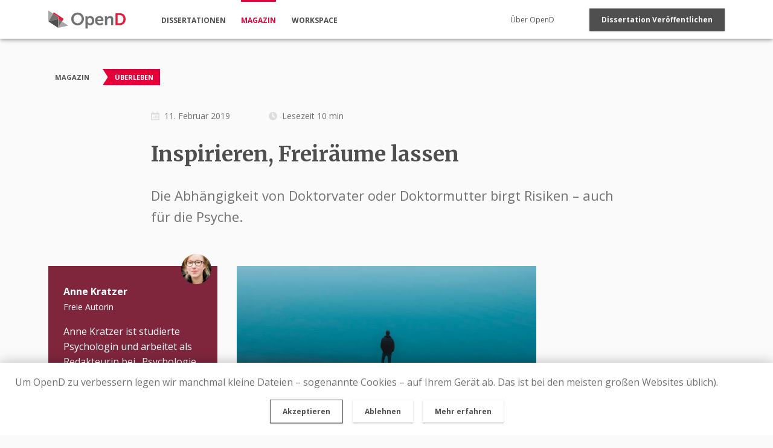

--- FILE ---
content_type: text/html; charset=utf-8
request_url: https://www.opend.org/read/inspirieren-freiraeume-lassen
body_size: 18941
content:
<!DOCTYPE html><html amp lang="de"><head><meta charset="utf-8"><title>Inspirieren, Freiräume lassen</title><link rel="canonical" href="https://www.opend.org/read/inspirieren-freiraeume-lassen"><meta name="theme-color" content="#E40039"><meta name="description" content="Die Abhängigkeit vom Promotionsbetreuer birgt Risiken – auch für die Psyche."><meta property="og:title" content="Inspirieren, Freiräume lassen"><meta property="og:url" content="https://www.opend.org/read/inspirieren-freiraeume-lassen"><meta property="og:type" content="article"><meta property="og:description" content="Die Abhängigkeit vom Promotionsbetreuer birgt Risiken – auch für die Psyche."><meta property="og:image" content="https://cms.opend.org/assets/cms/Articles/yoal-desurmont-712288-unsplash.large.jpg"><meta name="twitter:card" content="summary"><meta name="twitter:title" content="Inspirieren, Freiräume lassen"><meta name="twitter:description" content="Die Abhängigkeit vom Promotionsbetreuer birgt Risiken – auch für die Psyche."><meta name="twitter:url" content="https://www.opend.org/read/inspirieren-freiraeume-lassen"><meta name="twitter:image" content="https://cms.opend.org/assets/cms/Articles/yoal-desurmont-712288-unsplash.medium.jpg"><meta name="viewport" content="width=device-width,minimum-scale=1,initial-scale=1"><link href="https://fonts.googleapis.com/css?family=Merriweather:400,700|Open+Sans:400,400i,700&amp;display=fallback" rel="stylesheet"><style amp-custom="">@charset "UTF-8";html{line-height:1.15;-webkit-text-size-adjust:100%}body{margin:0}h1{font-size:2em;margin:.67em 0}hr{box-sizing:content-box;height:0;overflow:visible}pre{font-family:monospace,monospace;font-size:1em}a{background-color:transparent}abbr[title]{border-bottom:none;text-decoration:underline;text-decoration:underline dotted}b,strong{font-weight:bolder}code,kbd,samp{font-family:monospace,monospace;font-size:1em}small{font-size:80%}sub,sup{font-size:75%;line-height:0;position:relative;vertical-align:baseline}sub{bottom:-.25em}sup{top:-.5em}img{border-style:none}button,input,optgroup,select,textarea{font-family:inherit;font-size:100%;line-height:1.15;margin:0}button,input{overflow:visible}button,select{text-transform:none}[type=button],[type=reset],[type=submit],button{-webkit-appearance:button}[type=button]::-moz-focus-inner,[type=reset]::-moz-focus-inner,[type=submit]::-moz-focus-inner,button::-moz-focus-inner{border-style:none;padding:0}[type=button]:-moz-focusring,[type=reset]:-moz-focusring,[type=submit]:-moz-focusring,button:-moz-focusring{outline:1px dotted ButtonText}fieldset{padding:.35em .75em .625em}legend{box-sizing:border-box;color:inherit;display:table;max-width:100%;padding:0;white-space:normal}progress{vertical-align:baseline}textarea{overflow:auto}[type=checkbox],[type=radio]{box-sizing:border-box;padding:0}[type=number]::-webkit-inner-spin-button,[type=number]::-webkit-outer-spin-button{height:auto}[type=search]{-webkit-appearance:textfield;outline-offset:-2px}[type=search]::-webkit-search-decoration{-webkit-appearance:none}::-webkit-file-upload-button{-webkit-appearance:button;font:inherit}details{display:block}summary{display:list-item}[hidden],template{display:none}.h1{font-size:2rem}.h2{font-size:1.5rem}.h3{font-size:1.25rem}.h4{font-size:1rem}.h5{font-size:.875rem}.h6{font-size:.75rem}.font-family-inherit{font-family:inherit}.font-size-inherit{font-size:inherit}.text-decoration-none{text-decoration:none}.bold{font-weight:700}.regular{font-weight:400}.italic{font-style:italic}.caps{text-transform:uppercase;letter-spacing:.2em}.left-align{text-align:left}.center{text-align:center}.right-align{text-align:right}.justify{text-align:justify}.nowrap{white-space:nowrap}.break-word{word-wrap:break-word}.line-height-1{line-height:1}.line-height-2{line-height:1.125}.line-height-3{line-height:1.25}.line-height-4{line-height:1.5}.list-style-none{list-style:none}.underline{text-decoration:underline}.truncate{max-width:100%;overflow:hidden;text-overflow:ellipsis;white-space:nowrap}.list-reset{list-style:none;padding-left:0}.inline{display:inline}.block{display:block}.inline-block{display:inline-block}.table{display:table}.table-cell{display:table-cell}.overflow-hidden{overflow:hidden}.overflow-scroll{overflow:scroll}.overflow-auto{overflow:auto}.clearfix:after,.clearfix:before{content:" ";display:table}.clearfix:after{clear:both}.left{float:left}.right{float:right}.fit{max-width:100%}.max-width-1{max-width:24rem}.max-width-2{max-width:32rem}.max-width-3{max-width:48rem}.max-width-4{max-width:64rem}.border-box{box-sizing:border-box}.align-baseline{vertical-align:baseline}.align-top{vertical-align:top}.align-middle{vertical-align:middle}.align-bottom{vertical-align:bottom}.m0{margin:0}.mt0{margin-top:0}.mr0{margin-right:0}.mb0{margin-bottom:0}.ml0,.mx0{margin-left:0}.mx0{margin-right:0}.my0{margin-top:0;margin-bottom:0}.m1{margin:.5rem}.mt1{margin-top:.5rem}.mr1{margin-right:.5rem}.mb1{margin-bottom:.5rem}.ml1,.mx1{margin-left:.5rem}.mx1{margin-right:.5rem}.my1{margin-top:.5rem;margin-bottom:.5rem}.m2{margin:1rem}.mt2{margin-top:1rem}.mr2{margin-right:1rem}.mb2{margin-bottom:1rem}.ml2,.mx2{margin-left:1rem}.mx2{margin-right:1rem}.my2{margin-top:1rem;margin-bottom:1rem}.m3{margin:2rem}.mt3{margin-top:2rem}.mr3{margin-right:2rem}.mb3{margin-bottom:2rem}.ml3,.mx3{margin-left:2rem}.mx3{margin-right:2rem}.my3{margin-top:2rem;margin-bottom:2rem}.m4{margin:4rem}.mt4{margin-top:4rem}.mr4{margin-right:4rem}.mb4{margin-bottom:4rem}.ml4,.mx4{margin-left:4rem}.mx4{margin-right:4rem}.my4{margin-top:4rem;margin-bottom:4rem}.mxn1{margin-left:-.5rem;margin-right:-.5rem}.mxn2{margin-left:-1rem;margin-right:-1rem}.mxn3{margin-left:-2rem;margin-right:-2rem}.mxn4{margin-left:-4rem;margin-right:-4rem}.ml-auto{margin-left:auto}.mr-auto,.mx-auto{margin-right:auto}.mx-auto{margin-left:auto}.p0{padding:0}.pt0{padding-top:0}.pr0{padding-right:0}.pb0{padding-bottom:0}.pl0,.px0{padding-left:0}.px0{padding-right:0}.py0{padding-top:0;padding-bottom:0}.p1{padding:.5rem}.pt1{padding-top:.5rem}.pr1{padding-right:.5rem}.pb1{padding-bottom:.5rem}.pl1{padding-left:.5rem}.py1{padding-top:.5rem;padding-bottom:.5rem}.px1{padding-left:.5rem;padding-right:.5rem}.p2{padding:1rem}.pt2{padding-top:1rem}.pr2{padding-right:1rem}.pb2{padding-bottom:1rem}.pl2{padding-left:1rem}.py2{padding-top:1rem;padding-bottom:1rem}.px2{padding-left:1rem;padding-right:1rem}.p3{padding:2rem}.pt3{padding-top:2rem}.pr3{padding-right:2rem}.pb3{padding-bottom:2rem}.pl3{padding-left:2rem}.py3{padding-top:2rem;padding-bottom:2rem}.px3{padding-left:2rem;padding-right:2rem}.p4{padding:4rem}.pt4{padding-top:4rem}.pr4{padding-right:4rem}.pb4{padding-bottom:4rem}.pl4{padding-left:4rem}.py4{padding-top:4rem;padding-bottom:4rem}.px4{padding-left:4rem;padding-right:4rem}.col{float:left}.col,.col-right{box-sizing:border-box}.col-right{float:right}.col-1{width:8.33333%}.col-2{width:16.66667%}.col-3{width:25%}.col-4{width:33.33333%}.col-5{width:41.66667%}.col-6{width:50%}.col-7{width:58.33333%}.col-8{width:66.66667%}.col-9{width:75%}.col-10{width:83.33333%}.col-11{width:91.66667%}.col-12{width:100%}@media (min-width:40em){.sm-col{float:left;box-sizing:border-box}.sm-col-right{float:right;box-sizing:border-box}.sm-col-1{width:8.33333%}.sm-col-2{width:16.66667%}.sm-col-3{width:25%}.sm-col-4{width:33.33333%}.sm-col-5{width:41.66667%}.sm-col-6{width:50%}.sm-col-7{width:58.33333%}.sm-col-8{width:66.66667%}.sm-col-9{width:75%}.sm-col-10{width:83.33333%}.sm-col-11{width:91.66667%}.sm-col-12{width:100%}}@media (min-width:52em){.md-col{float:left;box-sizing:border-box}.md-col-right{float:right;box-sizing:border-box}.md-col-1{width:8.33333%}.md-col-2{width:16.66667%}.md-col-3{width:25%}.md-col-4{width:33.33333%}.md-col-5{width:41.66667%}.md-col-6{width:50%}.md-col-7{width:58.33333%}.md-col-8{width:66.66667%}.md-col-9{width:75%}.md-col-10{width:83.33333%}.md-col-11{width:91.66667%}.md-col-12{width:100%}}@media (min-width:64em){.lg-col{float:left;box-sizing:border-box}.lg-col-right{float:right;box-sizing:border-box}.lg-col-1{width:8.33333%}.lg-col-2{width:16.66667%}.lg-col-3{width:25%}.lg-col-4{width:33.33333%}.lg-col-5{width:41.66667%}.lg-col-6{width:50%}.lg-col-7{width:58.33333%}.lg-col-8{width:66.66667%}.lg-col-9{width:75%}.lg-col-10{width:83.33333%}.lg-col-11{width:91.66667%}.lg-col-12{width:100%}}.flex{display:-webkit-box;display:-webkit-flex;display:-ms-flexbox;display:flex}@media (min-width:40em){.sm-flex{display:-webkit-box;display:-webkit-flex;display:-ms-flexbox;display:flex}}@media (min-width:52em){.md-flex{display:-webkit-box;display:-webkit-flex;display:-ms-flexbox;display:flex}}@media (min-width:64em){.lg-flex{display:-webkit-box;display:-webkit-flex;display:-ms-flexbox;display:flex}}.flex-column{-webkit-box-orient:vertical;-webkit-box-direction:normal;-webkit-flex-direction:column;-ms-flex-direction:column;flex-direction:column}.flex-wrap{-webkit-flex-wrap:wrap;-ms-flex-wrap:wrap;flex-wrap:wrap}.items-start{-webkit-box-align:start;-webkit-align-items:flex-start;-ms-flex-align:start;-ms-grid-row-align:flex-start;align-items:flex-start}.items-end{-webkit-box-align:end;-webkit-align-items:flex-end;-ms-flex-align:end;-ms-grid-row-align:flex-end;align-items:flex-end}.items-center{-webkit-box-align:center;-webkit-align-items:center;-ms-flex-align:center;-ms-grid-row-align:center;align-items:center}.items-baseline{-webkit-box-align:baseline;-webkit-align-items:baseline;-ms-flex-align:baseline;-ms-grid-row-align:baseline;align-items:baseline}.items-stretch{-webkit-box-align:stretch;-webkit-align-items:stretch;-ms-flex-align:stretch;-ms-grid-row-align:stretch;align-items:stretch}.self-start{-webkit-align-self:flex-start;-ms-flex-item-align:start;align-self:flex-start}.self-end{-webkit-align-self:flex-end;-ms-flex-item-align:end;align-self:flex-end}.self-center{-webkit-align-self:center;-ms-flex-item-align:center;align-self:center}.self-baseline{-webkit-align-self:baseline;-ms-flex-item-align:baseline;align-self:baseline}.self-stretch{-webkit-align-self:stretch;-ms-flex-item-align:stretch;align-self:stretch}.justify-start{-webkit-box-pack:start;-webkit-justify-content:flex-start;-ms-flex-pack:start;justify-content:flex-start}.justify-end{-webkit-box-pack:end;-webkit-justify-content:flex-end;-ms-flex-pack:end;justify-content:flex-end}.justify-center{-webkit-box-pack:center;-webkit-justify-content:center;-ms-flex-pack:center;justify-content:center}.justify-between{-webkit-box-pack:justify;-webkit-justify-content:space-between;-ms-flex-pack:justify;justify-content:space-between}.justify-around{-webkit-justify-content:space-around;-ms-flex-pack:distribute;justify-content:space-around}.content-start{-webkit-align-content:flex-start;-ms-flex-line-pack:start;align-content:flex-start}.content-end{-webkit-align-content:flex-end;-ms-flex-line-pack:end;align-content:flex-end}.content-center{-webkit-align-content:center;-ms-flex-line-pack:center;align-content:center}.content-between{-webkit-align-content:space-between;-ms-flex-line-pack:justify;align-content:space-between}.content-around{-webkit-align-content:space-around;-ms-flex-line-pack:distribute;align-content:space-around}.content-stretch{-webkit-align-content:stretch;-ms-flex-line-pack:stretch;align-content:stretch}.flex-auto{-webkit-box-flex:1;-webkit-flex:1 1 auto;-ms-flex:1 1 auto;flex:1 1 auto;min-width:0;min-height:0}.flex-none{-webkit-box-flex:0;-webkit-flex:none;-ms-flex:none;flex:none}.order-0{-webkit-box-ordinal-group:1;-webkit-order:0;-ms-flex-order:0;order:0}.order-1{-webkit-box-ordinal-group:2;-webkit-order:1;-ms-flex-order:1;order:1}.order-2{-webkit-box-ordinal-group:3;-webkit-order:2;-ms-flex-order:2;order:2}.order-3{-webkit-box-ordinal-group:4;-webkit-order:3;-ms-flex-order:3;order:3}.order-last{-webkit-box-ordinal-group:100000;-webkit-order:99999;-ms-flex-order:99999;order:99999}.relative{position:relative}.absolute{position:absolute}.fixed{position:fixed}.top-0{top:0}.right-0{right:0}.bottom-0{bottom:0}.left-0{left:0}.z1{z-index:1}.z2{z-index:2}.z3{z-index:3}.z4{z-index:4}.border{border-style:solid;border-width:1px}.border-top{border-top-style:solid;border-top-width:1px}.border-right{border-right-style:solid;border-right-width:1px}.border-bottom{border-bottom-style:solid;border-bottom-width:1px}.border-left{border-left-style:solid;border-left-width:1px}.border-none{border:0}.rounded{border-radius:3px}.circle{border-radius:50%}.rounded-top{border-radius:3px 3px 0 0}.rounded-right{border-radius:0 3px 3px 0}.rounded-bottom{border-radius:0 0 3px 3px}.rounded-left{border-radius:3px 0 0 3px}.not-rounded{border-radius:0}.hide{position:absolute;height:1px;width:1px;overflow:hidden;clip:rect(1px,1px,1px,1px)}@media (max-width:40em){.xs-hide{display:none}}@media (min-width:40em) and (max-width:52em){.sm-hide{display:none}}@media (min-width:52em) and (max-width:64em){.md-hide{display:none}}@media (min-width:64em){.lg-hide{display:none}}.display-none{display:none}@media (min-width:40em){.sm-m0{margin:0}.sm-mt0{margin-top:0}.sm-mr0{margin-right:0}.sm-mb0{margin-bottom:0}.sm-ml0,.sm-mx0{margin-left:0}.sm-mx0{margin-right:0}.sm-my0{margin-top:0;margin-bottom:0}.sm-m1{margin:.5rem}.sm-mt1{margin-top:.5rem}.sm-mr1{margin-right:.5rem}.sm-mb1{margin-bottom:.5rem}.sm-ml1,.sm-mx1{margin-left:.5rem}.sm-mx1{margin-right:.5rem}.sm-my1{margin-top:.5rem;margin-bottom:.5rem}.sm-m2{margin:1rem}.sm-mt2{margin-top:1rem}.sm-mr2{margin-right:1rem}.sm-mb2{margin-bottom:1rem}.sm-ml2,.sm-mx2{margin-left:1rem}.sm-mx2{margin-right:1rem}.sm-my2{margin-top:1rem;margin-bottom:1rem}.sm-m3{margin:2rem}.sm-mt3{margin-top:2rem}.sm-mr3{margin-right:2rem}.sm-mb3{margin-bottom:2rem}.sm-ml3,.sm-mx3{margin-left:2rem}.sm-mx3{margin-right:2rem}.sm-my3{margin-top:2rem;margin-bottom:2rem}.sm-m4{margin:4rem}.sm-mt4{margin-top:4rem}.sm-mr4{margin-right:4rem}.sm-mb4{margin-bottom:4rem}.sm-ml4,.sm-mx4{margin-left:4rem}.sm-mx4{margin-right:4rem}.sm-my4{margin-top:4rem;margin-bottom:4rem}.sm-mxn1{margin-left:-.5rem;margin-right:-.5rem}.sm-mxn2{margin-left:-1rem;margin-right:-1rem}.sm-mxn3{margin-left:-2rem;margin-right:-2rem}.sm-mxn4{margin-left:-4rem;margin-right:-4rem}.sm-ml-auto{margin-left:auto}.sm-mr-auto,.sm-mx-auto{margin-right:auto}.sm-mx-auto{margin-left:auto}}@media (min-width:52em){.md-m0{margin:0}.md-mt0{margin-top:0}.md-mr0{margin-right:0}.md-mb0{margin-bottom:0}.md-ml0,.md-mx0{margin-left:0}.md-mx0{margin-right:0}.md-my0{margin-top:0;margin-bottom:0}.md-m1{margin:.5rem}.md-mt1{margin-top:.5rem}.md-mr1{margin-right:.5rem}.md-mb1{margin-bottom:.5rem}.md-ml1,.md-mx1{margin-left:.5rem}.md-mx1{margin-right:.5rem}.md-my1{margin-top:.5rem;margin-bottom:.5rem}.md-m2{margin:1rem}.md-mt2{margin-top:1rem}.md-mr2{margin-right:1rem}.md-mb2{margin-bottom:1rem}.md-ml2,.md-mx2{margin-left:1rem}.md-mx2{margin-right:1rem}.md-my2{margin-top:1rem;margin-bottom:1rem}.md-m3{margin:2rem}.md-mt3{margin-top:2rem}.md-mr3{margin-right:2rem}.md-mb3{margin-bottom:2rem}.md-ml3,.md-mx3{margin-left:2rem}.md-mx3{margin-right:2rem}.md-my3{margin-top:2rem;margin-bottom:2rem}.md-m4{margin:4rem}.md-mt4{margin-top:4rem}.md-mr4{margin-right:4rem}.md-mb4{margin-bottom:4rem}.md-ml4,.md-mx4{margin-left:4rem}.md-mx4{margin-right:4rem}.md-my4{margin-top:4rem;margin-bottom:4rem}.md-mxn1{margin-left:-.5rem;margin-right:-.5rem}.md-mxn2{margin-left:-1rem;margin-right:-1rem}.md-mxn3{margin-left:-2rem;margin-right:-2rem}.md-mxn4{margin-left:-4rem;margin-right:-4rem}.md-ml-auto{margin-left:auto}.md-mr-auto,.md-mx-auto{margin-right:auto}.md-mx-auto{margin-left:auto}}@media (min-width:64em){.lg-m0{margin:0}.lg-mt0{margin-top:0}.lg-mr0{margin-right:0}.lg-mb0{margin-bottom:0}.lg-ml0,.lg-mx0{margin-left:0}.lg-mx0{margin-right:0}.lg-my0{margin-top:0;margin-bottom:0}.lg-m1{margin:.5rem}.lg-mt1{margin-top:.5rem}.lg-mr1{margin-right:.5rem}.lg-mb1{margin-bottom:.5rem}.lg-ml1,.lg-mx1{margin-left:.5rem}.lg-mx1{margin-right:.5rem}.lg-my1{margin-top:.5rem;margin-bottom:.5rem}.lg-m2{margin:1rem}.lg-mt2{margin-top:1rem}.lg-mr2{margin-right:1rem}.lg-mb2{margin-bottom:1rem}.lg-ml2,.lg-mx2{margin-left:1rem}.lg-mx2{margin-right:1rem}.lg-my2{margin-top:1rem;margin-bottom:1rem}.lg-m3{margin:2rem}.lg-mt3{margin-top:2rem}.lg-mr3{margin-right:2rem}.lg-mb3{margin-bottom:2rem}.lg-ml3,.lg-mx3{margin-left:2rem}.lg-mx3{margin-right:2rem}.lg-my3{margin-top:2rem;margin-bottom:2rem}.lg-m4{margin:4rem}.lg-mt4{margin-top:4rem}.lg-mr4{margin-right:4rem}.lg-mb4{margin-bottom:4rem}.lg-ml4,.lg-mx4{margin-left:4rem}.lg-mx4{margin-right:4rem}.lg-my4{margin-top:4rem;margin-bottom:4rem}.lg-mxn1{margin-left:-.5rem;margin-right:-.5rem}.lg-mxn2{margin-left:-1rem;margin-right:-1rem}.lg-mxn3{margin-left:-2rem;margin-right:-2rem}.lg-mxn4{margin-left:-4rem;margin-right:-4rem}.lg-ml-auto{margin-left:auto}.lg-mr-auto,.lg-mx-auto{margin-right:auto}.lg-mx-auto{margin-left:auto}}@media (min-width:40em){.sm-p0{padding:0}.sm-pt0{padding-top:0}.sm-pr0{padding-right:0}.sm-pb0{padding-bottom:0}.sm-pl0,.sm-px0{padding-left:0}.sm-px0{padding-right:0}.sm-py0{padding-top:0;padding-bottom:0}.sm-p1{padding:.5rem}.sm-pt1{padding-top:.5rem}.sm-pr1{padding-right:.5rem}.sm-pb1{padding-bottom:.5rem}.sm-pl1,.sm-px1{padding-left:.5rem}.sm-px1{padding-right:.5rem}.sm-py1{padding-top:.5rem;padding-bottom:.5rem}.sm-p2{padding:1rem}.sm-pt2{padding-top:1rem}.sm-pr2{padding-right:1rem}.sm-pb2{padding-bottom:1rem}.sm-pl2,.sm-px2{padding-left:1rem}.sm-px2{padding-right:1rem}.sm-py2{padding-top:1rem;padding-bottom:1rem}.sm-p3{padding:2rem}.sm-pt3{padding-top:2rem}.sm-pr3{padding-right:2rem}.sm-pb3{padding-bottom:2rem}.sm-pl3,.sm-px3{padding-left:2rem}.sm-px3{padding-right:2rem}.sm-py3{padding-top:2rem;padding-bottom:2rem}.sm-p4{padding:4rem}.sm-pt4{padding-top:4rem}.sm-pr4{padding-right:4rem}.sm-pb4{padding-bottom:4rem}.sm-pl4,.sm-px4{padding-left:4rem}.sm-px4{padding-right:4rem}.sm-py4{padding-top:4rem;padding-bottom:4rem}}@media (min-width:52em){.md-p0{padding:0}.md-pt0{padding-top:0}.md-pr0{padding-right:0}.md-pb0{padding-bottom:0}.md-pl0,.md-px0{padding-left:0}.md-px0{padding-right:0}.md-py0{padding-top:0;padding-bottom:0}.md-p1{padding:.5rem}.md-pt1{padding-top:.5rem}.md-pr1{padding-right:.5rem}.md-pb1{padding-bottom:.5rem}.md-pl1,.md-px1{padding-left:.5rem}.md-px1{padding-right:.5rem}.md-py1{padding-top:.5rem;padding-bottom:.5rem}.md-p2{padding:1rem}.md-pt2{padding-top:1rem}.md-pr2{padding-right:1rem}.md-pb2{padding-bottom:1rem}.md-pl2,.md-px2{padding-left:1rem}.md-px2{padding-right:1rem}.md-py2{padding-top:1rem;padding-bottom:1rem}.md-p3{padding:2rem}.md-pt3{padding-top:2rem}.md-pr3{padding-right:2rem}.md-pb3{padding-bottom:2rem}.md-pl3,.md-px3{padding-left:2rem}.md-px3{padding-right:2rem}.md-py3{padding-top:2rem;padding-bottom:2rem}.md-p4{padding:4rem}.md-pt4{padding-top:4rem}.md-pr4{padding-right:4rem}.md-pb4{padding-bottom:4rem}.md-pl4,.md-px4{padding-left:4rem}.md-px4{padding-right:4rem}.md-py4{padding-top:4rem;padding-bottom:4rem}}@media (min-width:64em){.lg-p0{padding:0}.lg-pt0{padding-top:0}.lg-pr0{padding-right:0}.lg-pb0{padding-bottom:0}.lg-pl0,.lg-px0{padding-left:0}.lg-px0{padding-right:0}.lg-py0{padding-top:0;padding-bottom:0}.lg-p1{padding:.5rem}.lg-pt1{padding-top:.5rem}.lg-pr1{padding-right:.5rem}.lg-pb1{padding-bottom:.5rem}.lg-pl1,.lg-px1{padding-left:.5rem}.lg-px1{padding-right:.5rem}.lg-py1{padding-top:.5rem;padding-bottom:.5rem}.lg-p2{padding:1rem}.lg-pt2{padding-top:1rem}.lg-pr2{padding-right:1rem}.lg-pb2{padding-bottom:1rem}.lg-pl2,.lg-px2{padding-left:1rem}.lg-px2{padding-right:1rem}.lg-py2{padding-top:1rem;padding-bottom:1rem}.lg-p3{padding:2rem}.lg-pt3{padding-top:2rem}.lg-pr3{padding-right:2rem}.lg-pb3{padding-bottom:2rem}.lg-pl3,.lg-px3{padding-left:2rem}.lg-px3{padding-right:2rem}.lg-py3{padding-top:2rem;padding-bottom:2rem}.lg-p4{padding:4rem}.lg-pt4{padding-top:4rem}.lg-pr4{padding-right:4rem}.lg-pb4{padding-bottom:4rem}.lg-pl4,.lg-px4{padding-left:4rem}.lg-px4{padding-right:4rem}.lg-py4{padding-top:4rem;padding-bottom:4rem}}@media (min-width:40em){.sm-left-align{text-align:left}.sm-center{text-align:center}.sm-right-align{text-align:right}.sm-justify{text-align:justify}}@media (min-width:52em){.md-left-align{text-align:left}.md-center{text-align:center}.md-right-align{text-align:right}.md-justify{text-align:justify}}@media (min-width:64em){.lg-left-align{text-align:left}.lg-center{text-align:center}.lg-right-align{text-align:right}.lg-justify{text-align:justify}}.main-header{z-index:500;position:fixed;top:0;box-sizing:border-box;width:100%;padding:0 80px;min-height:64px;font-size:.75rem;background-color:hsla(0,0%,100%,.95);text-transform:uppercase;display:none}.main-header a{color:#505050}.main-header li{margin-right:2vw}.main-header li:last-child{margin-right:0}.main-header__left a{font-weight:700}.main-header__left a:before{content:"";position:relative;top:-21px;display:block;visibility:hidden;height:3px;background-color:#e40039}.main-header__left a.active,.main-header__left a:hover{color:#e40039}.main-header__left a.active:before,.main-header__left a:hover:before{visibility:visible}.main-header__right{font-size:.75rem}.main-header__right a{text-transform:capitalize;color:#505050}.main-header__right a.active,.main-header__right a:hover{color:#e40039}.header__logo{max-width:128px}.main-header-small{z-index:500;position:fixed;top:0;box-sizing:border-box;width:100%;height:48px;padding:0 24px;background-color:#fff;box-shadow:0 14px 28px rgba(0,0,0,.25),0 10px 10px rgba(0,0,0,.22)}.main-sidebar{width:285px;padding:15px 25px;color:#fff;background:linear-gradient(0deg,#7f263d,#e40039)}.main-sidebar a{display:block;color:#fff;font-weight:700}.main-sidebar .separator-od-long:before{background-color:#fff}.main-sidebar h3{color:#fff;margin-top:3rem}.newsletter-teaser{margin-top:30px;background-color:#4f4f4f;color:#ddd}.newsletter-teaser .newsletter-container{max-width:1366px;margin:0 auto}.newsletter-teaser .teaser-text{background-color:#fff;color:#4f4f4f}.newsletter-teaser h2{color:#ddd;border-top:2px solid #ddd;border-bottom:2px solid #ddd}.newsletter-teaser button{display:flex}.newsletter-teaser button amp-img{margin-right:7px}.newsletter-teaser input[type=checkbox]{width:20px;height:17px;margin-right:8px}.newsletter-teaser input[type=checkbox]:before{border:2px solid #ddd;background:#4f4f4f}.newsletter-teaser input[type=checkbox]:after{content:"✓";color:#e40039;background:#fff;border:2px solid #e40039;border-radius:3px}.main-footer{font-size:.875rem;color:#fff}.main-footer a{color:#fff;text-decoration:underline}.main-footer__top{position:relative;padding:40px 24px;margin-bottom:55px;background:linear-gradient(120deg,#e40039,#7f263d)}.main-footer__top h4{color:#fff}.main-footer__bottom{height:80px;padding:0 80px;background-color:#4f4f4f}.main-footer__scroll-top{position:absolute;top:-25px;right:16px}.main-menu-small{position:fixed;z-index:100;bottom:0;width:100%;background:#c1c2c3;color:#4f4f4f}.main-menu-small a{color:#4f4f4f;text-transform:uppercase;font-weight:600;font-size:.625rem;height:56px}.main-menu-small a amp-img{max-width:20px}.main-menu-small a amp-img[src*="/img/magazine.svg"]{max-width:16px}.main-menu-small a.active,.main-menu-small a:hover{background:#4f4f4f;color:#fff}.main-menu-small a.active amp-img,.main-menu-small a:hover amp-img{-webkit-filter:brightness(300%);-moz-filter:brightness(300%);-o-filter:brightness(300%);-ms-filter:brightness(300%);filter:brightness(300%)}.fixed-scroll-top{z-index:50;position:fixed;bottom:85px;right:25px;opacity:0}@media (min-width:64em){.fixed-scroll-top{bottom:50px;right:100px}.main-footer{margin-top:30px}.main-footer.mt0{margin-top:0}.main-footer__top{padding:65px 80px;margin-bottom:0;background:linear-gradient(45deg,#e40039,#7f263d)}.main-footer__scroll-top{top:auto;bottom:-30px;right:80px}}input[type=email],input[type=password],input[type=text]{box-sizing:border-box;padding:16px 10px;border:1px solid #707173}input[type=email]:-moz-placeholder,input[type=email]:-ms-input-placeholder,input[type=email]::-moz-placeholder,input[type=email]::-webkit-input-placeholder,input[type=email]::placeholder,input[type=password]:-moz-placeholder,input[type=password]:-ms-input-placeholder,input[type=password]::-moz-placeholder,input[type=password]::-webkit-input-placeholder,input[type=password]::placeholder,input[type=text]:-moz-placeholder,input[type=text]:-ms-input-placeholder,input[type=text]::-moz-placeholder,input[type=text]::-webkit-input-placeholder,input[type=text]::placeholder{color:#ddd}input[type=email]:active,input[type=email]:focus,input[type=password]:active,input[type=password]:focus,input[type=text]:active,input[type=text]:focus{border-color:#e40039}input[type=email]:focus,input[type=email]:valid,input[type=password]:focus,input[type=password]:valid,input[type=text]:focus,input[type=text]:valid{outline:0}input[type=checkbox]{position:relative;cursor:pointer}input[type=checkbox]:before{content:"";background:#fff}input[type=checkbox]:after,input[type=checkbox]:before{width:16px;height:16px;border:2px solid #e40039;border-radius:3px;position:absolute}input[type=checkbox]:after{content:"✓";color:#fff;background:#e40039;top:0;left:0;display:-ms-inline-flexbox;display:inline-flex;-ms-flex-align:center;align-items:center;-ms-flex-pack:center;justify-content:center;opacity:0;transition:opacity .3s cubic-bezier(.64,.09,.08,1);will-change:opacity}input[type=radio]:after,input[type=radio]:before{transition:all .3s cubic-bezier(.64,.09,.08,1);height:16px;width:16px;content:""}input[type=checkbox]:checked:after{opacity:1}input[type=checkbox]:focus{outline:0}input[type=radio]{position:relative;margin:0 8px;cursor:pointer}input[type=radio]:before{background-color:#fff;border-radius:50%;border:2px solid #e40039;display:inline-block;position:absolute;top:-2px;left:-2px;background-image:radial-gradient(circle,#e40039 40%,#fff 50%);background-size:0;background-position:50% 50%;background-repeat:no-repeat;will-change:background-size;z-index:2}input[type=radio]:after{background:#fff;border-radius:50%;position:absolute}input[type=radio]:checked:before{background-size:14px 14px}input[type=radio]:focus,input[type=range]:focus{outline:0}select{border:none;border-bottom:1px solid #a7a8aa;color:#4f4f4f;padding:6px;cursor:pointer}input[type=range]{-webkit-appearance:none}input[type=range]::-webkit-slider-runnable-track{height:3px;cursor:pointer;background:#a7a8aa}input[type=range]::-webkit-slider-thumb{height:16px;width:16px;border-radius:50%;background:#e40039;cursor:pointer;-webkit-appearance:none;margin-top:-6px;box-shadow:0 2px 5px 0 rgba(0,0,0,.1),0 2px 10px 0 rgba(0,0,0,.07)}input[type=range]::-moz-range-track{height:3px;cursor:pointer;background:#a7a8aa}input[type=range]::-moz-range-thumb{height:16px;width:16px;border-radius:50%;border:none;background:#e40039;cursor:pointer}input[type=range]::-ms-track{cursor:pointer;background:0 0;border-color:transparent;color:transparent}input[type=range]::-ms-fill-lower{background:#e40039}input[type=range]::-ms-fill-upper{background:#a7a8aa}input[type=range]::-ms-thumb{background:#e40039}.toggle{display:none}.toggle:checked+label{background:#7f263d}.toggle:checked+label:after{background:#e40039;margin-left:18px}.toggle+label{position:absolute;width:30px;height:6px;margin-top:12px;background:#a7a8aa;transition:background .3s cubic-bezier(.64,.09,.08,1);will-change:background}.toggle+label:after{position:absolute;content:"";width:14px;height:14px;border-radius:50%;background:#dedede;display:inline-block;cursor:pointer;margin-top:-4px;margin-left:-1px;transition:all .3s ease;will-change:background,margin-left}textarea{border:1px solid #a7a8aa;transition:border .3s cubic-bezier(.64,.09,.08,1)}textarea:focus{border:1px solid #e40039;outline:0}.mdc-elevation--z0{box-shadow:0 0 0 0 rgba(0,0,0,.2),0 0 0 0 rgba(0,0,0,.14),0 0 0 0 rgba(0,0,0,.12)}.btn,.main-container a.btn,.mdc-elevation--z1,a.btn{box-shadow:0 2px 1px -1px rgba(0,0,0,.2),0 1px 1px 0 rgba(0,0,0,.14),0 1px 3px 0 rgba(0,0,0,.12)}.mdc-elevation--z2{box-shadow:0 3px 1px -2px rgba(0,0,0,.2),0 2px 2px 0 rgba(0,0,0,.14),0 1px 5px 0 rgba(0,0,0,.12)}.mdc-elevation--z3{box-shadow:0 3px 3px -2px rgba(0,0,0,.2),0 3px 4px 0 rgba(0,0,0,.14),0 1px 8px 0 rgba(0,0,0,.12)}.btn:visited,.mdc-elevation--z4{box-shadow:0 2px 4px -1px rgba(0,0,0,.2),0 4px 5px 0 rgba(0,0,0,.14),0 1px 10px 0 rgba(0,0,0,.12)}.mdc-elevation--z5{box-shadow:0 3px 5px -1px rgba(0,0,0,.2),0 5px 8px 0 rgba(0,0,0,.14),0 1px 14px 0 rgba(0,0,0,.12)}.mdc-elevation--z6{box-shadow:0 3px 5px -1px rgba(0,0,0,.2),0 6px 10px 0 rgba(0,0,0,.14),0 1px 18px 0 rgba(0,0,0,.12)}.mdc-elevation--z7{box-shadow:0 4px 5px -2px rgba(0,0,0,.2),0 7px 10px 1px rgba(0,0,0,.14),0 2px 16px 1px rgba(0,0,0,.12)}.btn:hover,.mdc-elevation--z8{box-shadow:0 5px 5px -3px rgba(0,0,0,.2),0 8px 10px 1px rgba(0,0,0,.14),0 3px 14px 2px rgba(0,0,0,.12)}.mdc-elevation--z9{box-shadow:0 5px 6px -3px rgba(0,0,0,.2),0 9px 12px 1px rgba(0,0,0,.14),0 3px 16px 2px rgba(0,0,0,.12)}.mdc-elevation--z10{box-shadow:0 6px 6px -3px rgba(0,0,0,.2),0 10px 14px 1px rgba(0,0,0,.14),0 4px 18px 3px rgba(0,0,0,.12)}.btn,.main-container a.btn,.mdc-elevation-transition,a.btn{transition:box-shadow .28s cubic-bezier(.4,0,.2,1);will-change:box-shadow}.btn,.main-container a.btn,a.btn{cursor:pointer;padding:10px 20px;font-size:.75rem;color:#4f4f4f;background-color:#fff;font-weight:700;text-align:center;text-decoration:none;border:none;line-height:normal}.btn:hover,.main-container a.btn:hover,a.btn:hover{text-decoration:none;background-color:#ddd}.btn:visited,.main-container a.btn:visited,a.btn:visited{text-decoration:none;color:#4f4f4f}.btn:focus,.main-container a.btn:focus,a.btn:focus{text-decoration:none}.btn.btn-border,.main-container a.btn.btn-border,a.btn.btn-border{border:1px solid #4f4f4f}.btn.btn-dark,.main-container a.btn.btn-dark,a.btn.btn-dark{background-color:#4f4f4f;color:#fafafa}.btn.btn-dark:hover,.main-container a.btn.btn-dark:hover,a.btn.btn-dark:hover{text-decoration:none;background-color:#707173;color:#fafafa}.btn.btn-dark:visited,.main-container a.btn.btn-dark:visited,a.btn.btn-dark:visited{color:#707173;color:#fafafa}.btn.btn-expanded,.main-container a.btn.btn-expanded,a.btn.btn-expanded{box-sizing:border-box;display:inline-block;width:100%}.btn.btn-cta,.main-container a.btn.btn-cta,a.btn.btn-cta{padding:16px 80px;text-transform:uppercase}.btn-ripple{background-image:none;background-size:0;background-repeat:no-repeat;background-position:50% 50%;transition:background-color .3s cubic-bezier(.64,.09,.08,1),box-shadow .3s cubic-bezier(.64,.09,.08,1);will-change:background-size,background-image;background-image:radial-gradient(circle,#ddd 1%,#fff 15%,transparent 30%)}.btn-ripple:focus{outline:0;background-size:1000%;transition:all 1s cubic-bezier(.64,.09,.08,1)}.btn-ripple.btn-dark{background-image:radial-gradient(circle,#4f4f4f 1%,#707173 15%,transparent 30%)}@media (-ms-high-contrast:active),(-ms-high-contrast:none){amp-img[layout=intrinsic] [class*=amphtml-sizer]{visibility:hidden}amp-carousel.carousel-items .car-item.car-item-last{position:relative;top:-35px}}body,html{line-height:1.6;font-size:16px}body{font-family:Open Sans,sans-serif;background-color:#fafafa;color:#707173;-webkit-font-smoothing:antialiased;overflow-x:hidden}a{text-decoration:none}blockquote{margin:1rem 0;padding:5px 20px;border-left:8px solid #7f263d;color:#7f263d;font-family:Merriweather,serif;font-size:1.375rem}figure{margin:0}figcaption{margin-top:7px;color:#707173;font-style:italic}dl{counter-reset:res-counter}dl dt{color:#7f263d;font-family:Open Sans,sans-serif;font-size:1.1875rem;font-weight:400}dl dt:before{content:counter(res-counter);counter-increment:res-counter;font-size:5rem;padding-right:10px}dl dt dfn{font-style:normal;font-weight:700}dl dt dfn:before{content:"■";margin-right:15px}dl dd{margin:0}h1[data-count],h2[data-count]{line-height:1.5em;margin-top:4rem;margin-bottom:2rem;font-weight:700;font-family:Open Sans,sans-serif;color:#7f263d;font-size:1.1875rem}h1[data-count]:before,h2[data-count]:before{content:attr(data-count);font-weight:400;font-size:5rem}h1[data-count] span:before,h2[data-count] span:before{content:"■";position:relative;bottom:-3px;margin-right:15px;font-weight:400}h1,h2,h3,h4,h5,h6{font-family:Merriweather,serif;color:#7f263d}.h00{font-size:2.939rem;line-height:3.7rem}.h0{font-size:.439rem;line-height:.439rem}.h1,h1{font-size:1.5005rem;color:#4f4f4f}.h1,.h2,h1,h2{font-weight:700}.h2,h2{font-size:1.188rem}.h3,h3{font-size:1.1875rem;font-weight:700}.h4,h4{font-weight:700}.h4,.h5,h4,h5{color:#4f4f4f;font-size:1rem}.small,small{font-size:.875rem}.separator-od:before{max-width:60px}.separator-od-long:before,.separator-od:before{content:"";position:relative;display:block;top:-21px;height:3px;background-color:#e40039}.separator-od-long:before{width:210px}.separator-od-long.center:before{margin:0 auto}ul{list-style-type:none}ul li{margin-bottom:30px}ul li:last-child{margin-bottom:none}ul li:before{color:#7f263d;float:left;margin:0 0 0 -1em;width:1em;content:"■"}.list-compact{padding-inline-start:1em}.list-compact li{margin:0}.check-list{padding-left:0}.check-list li{background:url(/img/od-icon-check.svg) no-repeat 0;background-size:24px 17px;padding-left:30px;margin-bottom:26px}.check-list li:before{display:none}.fixed-scroll-top{opacity:1}@media (min-width:1024px){.lg-sticky-top{position:sticky;top:100px}}ul.list-reset li{margin-bottom:0}ul.list-reset li:before{display:none}.user-avatar{border-radius:50%;background-color:#fff}.social-links a:hover amp-img{-webkit-filter:brightness(200%);-moz-filter:brightness(200%);-o-filter:brightness(200%);-ms-filter:brightness(200%);filter:brightness(200%)}.pin-button{background:none;padding:0;margin:0;border:none;outline:none}.pin-button--small{width:64px}.main-container{padding:48px 24px;min-height:360px}.main-container a{color:#e40039;text-decoration:none}.main-container a:active,.main-container a:focus,.main-container a:hover{text-decoration:underline}.main-container a:visited{color:#7f263d;border-bottom:1px solid #7f263d}.main-container.p0{padding:0}.main-container.px0{padding-left:0;padding-right:0}.main-container.py0{padding-top:0;padding-bottom:0}.main-container-thin{padding:48px 24px}.main-container-thin.pb0{padding:48px 24px 0}.pill-od{display:inline-block;border-radius:15px;padding:7px 10px;font-family:Merriweather,serif;font-size:.75rem;background-color:#eee5e7;color:#e40039;font-weight:700}.meta-info{font-size:.75rem;color:#707173;min-height:19px}amp-consent{box-sizing:border-box;background:#fff;box-shadow:0 0 19px 0 rgba(0,0,0,.26);padding:20px 25px}.right-center-lg{text-align:right}@media (min-width:64em){.h00{font-size:4.375rem;font-weight:300;line-height:5.5rem}.h0{font-size:2.5rem;line-height:2.5rem}.h1,h1{font-size:2.1875rem}.h2,h2{font-size:1.875rem}.main-container{padding:64px 80px}.main-container-thin{padding:64px 200px}.visible-lg-only-flex{display:-webkit-box;display:-webkit-flex;display:-ms-flexbox;display:flex}}@media (max-width:1023px){.hidden-not-lg{display:none}.right-center-lg{text-align:center}.flex-column-not-lg{-webkit-box-orient:vertical;-webkit-box-direction:normal;-webkit-flex-direction:column;-ms-flex-direction:column;flex-direction:column}}.w-100{width:100%}.h-100{height:100%}.caps{letter-spacing:normal}.on-hover{cursor:pointer}.color-white{color:#fff}.color-main{color:#e40039}.color-main-dark{color:#7f263d}.color-gray-dark{color:#4f4f4f}.color-gray-light{color:#a7a8aa}.f-os{font-family:Open Sans,sans-serif}.break-all{word-break:break-all}.form-hidden{line-height:0}.visibility-hidden{visibility:hidden}.hyphenate,.pub-info,body,html{word-wrap:break-word;overflow-wrap:break-word;-webkit-hyphens:auto;-moz-hyphens:auto;hyphens:auto}.ellipsis{text-overflow:ellipsis;white-space:nowrap;overflow:hidden;display:-moz-box}.clamp-text-2{-webkit-line-clamp:2}.clamp-text-2,.clamp-text-3{overflow:hidden;display:-webkit-box;-webkit-box-orient:vertical;text-overflow:ellipsis}.clamp-text-3{-webkit-line-clamp:3}.clamp-text-4{-webkit-line-clamp:4}.clamp-text-4,.clamp-text-5{overflow:hidden;display:-webkit-box;-webkit-box-orient:vertical;text-overflow:ellipsis}.clamp-text-5{-webkit-line-clamp:5}.offset-anchor:before{display:block;content:" ";height:70px;margin-top:-70px;visibility:hidden}.cursor-zoom{cursor:zoom-in}.breadcrumbs{margin-top:50px;margin-bottom:40px;font-weight:700;font-size:11px;line-height:11px;text-transform:uppercase}.breadcrumbs ul{margin:0;padding:0;overflow:hidden;width:100%;list-style:none}.breadcrumbs li{margin:0 10px}.breadcrumbs li:first-child{margin-left:0}.breadcrumbs li:last-child{margin-right:0}.breadcrumbs li:last-child a{background-color:#e40039;color:#fff;max-width:80%}.breadcrumbs li:last-child>a:before{content:"";position:absolute;top:50%;margin-top:-1.5em;border-color:#e40039 #e40039 #e40039 transparent;border-style:solid;border-width:1.5em 0 1.5em 1em;left:-1em}.breadcrumbs li:not(:last-child)>a:after{content:"";position:absolute;top:50%;margin-top:-1.5em;border-top:1.5em solid transparent;border-bottom:1.5em solid transparent;border-left:1em solid #fafafa;right:-1em}.breadcrumbs a{background:#fafafa;padding:.7em 1em;display:inline-block;color:#4f4f4f;text-decoration:none;position:relative}.user-card{position:relative;padding:30px 25px;color:#fff;background-color:#7f263d}.user-card amp-img{position:absolute;top:-20px;right:10px}.user-card .h4{color:#fff}.user-card__actions a{font-size:25px;color:#fff;text-decoration:none}.dissertation-user-card{position:relative;padding:30px 25px;border:1px solid #a7a8aa}.dissertation-user-card .user-avatar{position:absolute;top:-20px;right:10px}.share-toolbar{vertical-align:middle;display:inline-block}.share-toolbar .share-toolbar-pin{float:left;overflow:hidden;margin-left:40px}.share-toolbar amp-social-share{background:transparent;float:left;margin-right:15px}.share-toolbar amp-social-share[type=twitter]{background:url(/img/twitter-icon.svg) no-repeat}.share-toolbar amp-social-share[type=facebook]{background:url(/img/facebook-icon.svg) no-repeat}.share-toolbar amp-social-share[type=email]{background:url(/img/email-icon.svg) no-repeat}.share-toolbar amp-social-share[type=whatsapp]{background:url(/img/whatsapp-icon.svg) no-repeat}.share-toolbar amp-social-share:last-of-type{margin-right:0}.pub-info{margin-bottom:64px}.pub-info__meta{font-size:.875rem;color:#707173}.pub-info__excerpt{font-size:1.375rem}.interview{margin-top:90px}.interview__bubble{position:relative;float:right;min-width:45%;padding:16px;max-width:90%;border-radius:6px;border-top-right-radius:0;color:#4f4f4f;background-color:rgba(228,0,57,.05);text-align:right;margin-bottom:60px}.interview__bubble__info{position:absolute;top:-45px;right:-10px;line-height:1.2;font-size:.875rem}.interview__bubble:before{content:" ";display:block;position:absolute;top:-10px;right:0;width:0;height:0;border-left:15px solid transparent;border-right:0 solid transparent;border-bottom:10px solid rgba(228,0,57,.05)}.interview__bubble.left-bubble,.interview__bubble:nth-child(4n+0):not(.right-bubble){background-color:rgba(127,38,61,.1);float:left;border-top-right-radius:6px;border-top-left-radius:0;text-align:left}.interview__bubble.left-bubble .interview__bubble__info,.interview__bubble:nth-child(4n+0):not(.right-bubble) .interview__bubble__info{position:absolute;flex-direction:row-reverse;left:-10px;right:auto}.interview__bubble.left-bubble:before,.interview__bubble:nth-child(4n+0):not(.right-bubble):before{content:" ";display:block;position:absolute;top:-10px;left:0;width:0;height:0;border-left:0 solid transparent;border-right:15px solid transparent;border-bottom:10px solid rgba(127,38,61,.1)}.interview__bubble:last-child{margin-bottom:0}.interview__bubble p:first-of-type{margin-top:0}.interview__bubble p:last-of-type{margin-bottom:0}.interview__bubble .bubble-icon{margin:0 2px;bottom:-5px}amp-instagram,amp-twitter,amp-youtube{max-width:100%}amp-instagram.left,amp-instagram.right,amp-twitter.left,amp-twitter.right,amp-youtube.left,amp-youtube.right{float:none;margin:0}@media (min-width:64em){.pub-info{padding:0 170px}amp-instagram,amp-twitter,amp-youtube{max-width:60%;margin:0 auto}amp-instagram.left,amp-twitter.left,amp-youtube.left{float:left;margin-right:15px}amp-instagram.right,amp-twitter.right,amp-youtube.right{float:right;margin-left:15px;margin-right:0}}.article-tags{margin-top:90px;font-size:.75rem;text-transform:uppercase;font-weight:700}.article-tags li{margin-right:32px}.article-tags li:first-child a:before{content:"";position:relative;display:block;top:-21px;height:3px;max-width:60px;background-color:#e40039}.article-tags span{margin-right:5px;color:#707173}.article-tags a{text-decoration:none}.article-tags a:visited{color:#e40039}</style><script async="" custom-element="amp-video" src="https://cdn.ampproject.org/v0/amp-video-0.1.js"></script><script async="" custom-element="amp-instagram" src="https://cdn.ampproject.org/v0/amp-instagram-0.1.js"></script><script async="" custom-element="amp-twitter" src="https://cdn.ampproject.org/v0/amp-twitter-0.1.js"></script><script async="" custom-element="amp-youtube" src="https://cdn.ampproject.org/v0/amp-youtube-0.1.js"></script><script async="" custom-element="amp-social-share" src="https://cdn.ampproject.org/v0/amp-social-share-0.1.js"></script><script async="" custom-element="amp-position-observer" src="https://cdn.ampproject.org/v0/amp-position-observer-0.1.js"></script><script async="" custom-element="amp-animation" src="https://cdn.ampproject.org/v0/amp-animation-0.1.js"></script><script type="application/ld+json">{
"@context": "http://schema.org",
"@type": "NewsArticle",
"headline": "Inspirieren, Freiräume lassen",
"image": [
"https://cms.opend.org/assets/cms/Articles/yoal-desurmont-712288-unsplash.large.jpg"
],
"datePublished": "2015-02-05T08:00:00+08:00"
}
</script><link rel="manifest" href="/manifest.json"><link rel="apple-touch-icon" href="/img/apple-touch-icon-80x80.png"><link rel="apple-touch-icon" sizes="152x152" href="/img/apple-touch-icon-152x152.png"><link rel="apple-touch-icon" sizes="180x180" href="/img/apple-touch-icon-180x180.png"><link rel="apple-touch-icon" sizes="167x167" href="/img/apple-touch-icon-167x167.png"><link rel="preconnect dns-prefetch" href="https://fonts.gstatic.com/" crossorigin><script async="" custom-element="amp-sidebar" src="https://cdn.ampproject.org/v0/amp-sidebar-0.1.js"></script><script async="" custom-element="amp-lightbox" src="https://cdn.ampproject.org/v0/amp-lightbox-0.1.js"></script><script async="" custom-element="amp-selector" src="https://cdn.ampproject.org/v0/amp-selector-0.1.js"></script><script async="" custom-element="amp-form" src="https://cdn.ampproject.org/v0/amp-form-0.1.js"></script><script async="" custom-element="amp-bind" src="https://cdn.ampproject.org/v0/amp-bind-0.1.js"></script><script async="" custom-element="amp-list" src="https://cdn.ampproject.org/v0/amp-list-0.1.js"></script><script async="" custom-element="amp-install-serviceworker" src="https://cdn.ampproject.org/v0/amp-install-serviceworker-0.1.js"></script><script async="" custom-element="amp-analytics" src="https://cdn.ampproject.org/v0/amp-analytics-0.1.js"></script><script async custom-element="amp-access" src="https://cdn.ampproject.org/v0/amp-access-0.1.js"></script><script async="" custom-element="amp-consent" src="https://cdn.ampproject.org/v0/amp-consent-0.1.js"></script><script id="amp-access" type="application/json">{
  "authorization": "https://www2.opend.org/session/authorization?rid=1&url=https://www.opend.org/read/inspirieren-freiraeume-lassen&_1rnt7dnlvsp&pins=true",
  "noPingback": "true",
  "login": {
    "sign-in": "https://www2.opend.org/session/login?rid=1&url=https://www.opend.org/read/inspirieren-freiraeume-lassen",
    "sign-out": "https://www2.opend.org/session/logout?rid=1&url=https://www.opend.org/read/inspirieren-freiraeume-lassen"
  },
  "authorizationFallbackResponse": {
    "error": true,
    "loggedIn": false
  }
}
</script><style amp-boilerplate="">body{-webkit-animation:-amp-start 8s steps(1,end) 0s 1 normal both;-moz-animation:-amp-start 8s steps(1,end) 0s 1 normal both;-ms-animation:-amp-start 8s steps(1,end) 0s 1 normal both;animation:-amp-start 8s steps(1,end) 0s 1 normal both}@-webkit-keyframes -amp-start{from{visibility:hidden}to{visibility:visible}}@-moz-keyframes -amp-start{from{visibility:hidden}to{visibility:visible}}@-ms-keyframes -amp-start{from{visibility:hidden}to{visibility:visible}}@-o-keyframes -amp-start{from{visibility:hidden}to{visibility:visible}}@keyframes -amp-start{from{visibility:hidden}to{visibility:visible}}</style><noscript><style amp-boilerplate="">body{-webkit-animation:none;-moz-animation:none;-ms-animation:none;animation:none}</style></noscript><script async="" src="https://cdn.ampproject.org/v0.js"></script></head><body><amp-install-serviceworker src="/sw.js" layout="nodisplay"></amp-install-serviceworker><amp-state id="userState" src="https://www2.opend.org/session/me.json" credentials="include"></amp-state><div id="PageTop"></div><header><div class="main-header flex flex-wrap items-center visible-lg-only-flex mdc-elevation--z4" role="navigation"><div class="col-2"><a href="/"><amp-img class="header__logo" src="/img/opend_logo.svg" width="128" height="33" layout="responsive" alt="opend logo"></amp-img></a></div><div class="col-4"><nav class="main-header__left"><ul class="list-reset"><li class="inline-block"><a href="https://www.opend.org/" title="dissertations">dissertationen</a></li><li class="inline-block"><a class="active" href="https://www.opend.org/magazine" title="magazin">magazin</a></li><li class="inline-block"><a href="/workspace/documents" title="workspace">workspace</a></li></ul></nav></div><div class="col-6 right-align"><nav class="main-header__right"><ul class="list-reset"><li class="inline-block"><a href="https://www.opend.org/about" title="Über OpenD">Über OpenD</a></li><li class="inline-block ml3"><a class="btn btn-dark btn-ripple" href="https://www.opend.org/pricing" title="Dissertation veröffentlichen">Dissertation veröffentlichen</a></li></ul></nav></div></div><div class="main-header-small flex flex-wrap items-center lg-hide" role="navigation"><div class="col-6 flex items-center"><a class="pr3 pl0 on-hover" on="tap:MainSidebar.toggle"><amp-img src="/img/hamburger.svg" width="16" height="16" alt="menu-icon"></amp-img></a><a class="mt1" href="/"><amp-img class="header__logo" src="/img/opend_logo.svg" width="128" height="33" layout="fixed" alt="opend logo"></amp-img></a></div><div class="col-6 right-align"><a class="btn btn-dark btn-ripple" href="https://www.opend.org/pricing" title="Einreichen">Einreichen</a></div></div></header><amp-sidebar class="main-sidebar mdc-elevation--z8" id="MainSidebar" layout="nodisplay" side="left"><div class="left-align pb4"><a class="py1 pr2 pl0 main-sidebar__close on-hover" on="tap:MainSidebar.close"><amp-img src="/img/x.svg" width="16px" height="16px" layout="intrinsic" alt="close icon"></amp-img></a><a class="ml3 my2 on-hover" amp-access="loggedIn" href="https://www2.opend.org/session/logout">Abmelden</a><a class="ml3 my2 on-hover" amp-access="NOT loggedIn" href="https://www2.opend.org/session/login?referer=article:inspirieren-freiraeume-lassen">Anmelden</a><a class="ml3 my2 on-hover" amp-access="NOT loggedIn" href="https://www2.opend.org/session/register?referer=article:inspirieren-freiraeume-lassen">Registrieren</a><a class="ml3" href="https://www.opend.org/magazine#newsletter" title="Newsletter">Newsletter</a><h3 class="mt4 separator-od-long">Für Promovierende</h3><a class="ml3 mb2" href="https://www.opend.org/magazine" title="Magazin">Magazin</a><a class="ml3 mb2" href="https://www.opend.org/workspace" title="Workspace">Workspace</a><a class="ml3" href="https://www.opend.org/" title="Dissertationen">Dissertationen</a><h3 class="mt4 separator-od-long">Über OpenD</h3><a class="ml3 mb2" href="https://www.opend.org/about" title="Was ist OpenD?">Was ist OpenD?</a><a class="ml3 mb2" href="https://www.opend.org/authors" title="Was ist OpenD?">Autoren des Magazins</a><a class="ml3 mb2" href="https://www.opend.org/pricing" title="Preise">Preise</a><a class="ml3 mb2" href="/faq" title="FAQ">FAQ</a><a class="ml3" href="https://www.opend.org/about#contact" title="Kontakt">Kontakt</a><h3 class="mt4 separator-od-long">Rechtliches</h3><a class="ml3 mb2" href="/impressum" title="Impressum">Impressum</a><a class="ml3 mb4" href="/datenschutz" title="Datenschutz">Datenschutz</a></div></amp-sidebar><div class="main-container" role="main"><div class="breadcrumbs"><ul class="list-reset flex"><li class="flex-none"><a href="/">Magazin</a></li><li class="flex-auto"><a href="/category/ueberleben"><span class="inline-block truncate">Überleben</span></a></li></ul></div><article><div class="pub-info"><div class="pub-info__meta list-reset clearfix mb2"><div class="col col-6 lg-col-3"><div class="flex items-center"><amp-img class="mr1" src="/img/calendar.svg" width="14" height="14" layout="fixed" alt="calendar icon"></amp-img><time datetime="2019-02-11T12:00:00.000Z">11. Februar 2019</time></div></div><div class="col col-6 lg-col-7"><div class="flex items-center"><amp-img class="mr1" src="/img/clock.svg" width="14" height="14" layout="fixed" alt="clock icon"></amp-img><time datetime="00:10">Lesezeit 10 min</time><div class="lg-hide flex-auto right-align"></div></div></div></div><div class="pub-info__excerpt"><h1>Inspirieren, Freiräume lassen</h1>Die Abhängigkeit von Doktorvater oder Doktormutter birgt Risiken – auch für die Psyche.</div></div><div class="clearfix"><div class="col col-12 lg-col-3 order-3 hidden-not-lg"><a href="https://www.opend.org/author/anne-kratzer"><div class="user-card"><amp-img class="user-avatar" src="https://cms.opend.org/assets/cms/Authors/AnneKratzer.small.jpg" width="50" height="50" layout="fixed" alt="user avatar"></amp-img><div class="h4 f-os mb0">Anne Kratzer</div><small>Freie Autorin</small><p>Anne Kratzer&nbsp;ist studierte Psychologin und arbeitet als Redakteurin bei &bdquo;Psychologie Heute&ldquo;. Praktisch alle ihre Freunde haben promoviert oder sind dabei, sie selbst nicht. Ideale Voraussetzungen also, um den Doktoranden an sich als Studienobjekt von au&szlig;en unter die Lupe zu nehmen.</p></div></a></div><div class="col col-12 lg-col-6 lg-px3"><figure><amp-img src="https://cms.opend.org/assets/cms/Articles/yoal-desurmont-712288-unsplash.large.jpg" width="816" height="517" layout="responsive" alt="Inspirieren, Freiräume lassen"></amp-img><figcaption class="right-align"> Yoal Desurmont/Unsplash</figcaption></figure><div class="my2"><div class="flex items-center justify-between"><div class="share-toolbar-pin"></div><div class="share-toolbar"><amp-social-share aria-label="Share to Email" type="email" width="28" height="28" data-param-subject="Inspirieren, Freiräume lassen" data-param-body="Ich habe hier einen interessanten Artikel gefunden. 
Die Abhängigkeit vom Promotionsbetreuer birgt Risiken – auch für die Psyche. 
https://www.opend.org/s/Ltola"></amp-social-share><amp-social-share aria-label="Share to Twitter" type="twitter" width="28" height="28" data-param-text="Die Abhängigkeit vom Promotionsbetreuer birgt Risiken – auch für die Psyche." data-param-url="https://www.opend.org/s/Ltola" data-param-via="OpenD_Germany"></amp-social-share><amp-social-share aria-label="Share to Facebook" type="facebook" width="28" height="28" data-param-quote="Die Abhängigkeit vom Promotionsbetreuer birgt Risiken – auch für die Psyche." data-param-href="https://www.opend.org/s/Ltola" data-param-app_id="2310323709196409"></amp-social-share><amp-social-share aria-label="Share to Whatsapp" type="whatsapp" width="28" height="28" data-param-text="Die Abhängigkeit vom Promotionsbetreuer birgt Risiken – auch für die Psyche. https://www.opend.org/s/Ltola"></amp-social-share></div></div></div><amp-animation id="scrollAnim" layout="nodisplay"><script type="application/json">{
  "duration": "3s",
  "fill": "both",
  "direction": "alternate",
  "animations": [
    {
      "selector": ".fixed-scroll-top",
      "keyframes": [
        { "opacity": "0" },
        { "opacity": "1" }
      ]
    }
  ]
}
</script></amp-animation><div><amp-position-observer intersection-ratios="1" on="scroll:scrollAnim.seekTo(percent=event.percent)" layout="nodisplay"></amp-position-observer></div><a class="fixed-scroll-top on-hover" on="tap:PageTop.scrollTo(duration=200)"><amp-img src="/img/arrow_circle.svg" width="50" height="50" layout="fixed" alt="arrow up icon"></amp-img></a><p>„Meine Psychotherapeutin sagt, dass es völlig normal ist, wenn man in einer solchen Situation zu ihr kommt“, sagt Anna Döring (Name geändert), 35 Jahre alt. Die „Situation“, das ist das Dasein als Doktorandin. Seit drei Jahren sitzt sie schon an ihrer geisteswissenschaftlichen Dissertation. Immer wieder, sagt Döring, kann sie nicht aufstehen, tagelang. Sie hat sich Hilfe gesucht, weil sie das Gefühl der Hoffnungslosigkeit nicht los wird.</p>
<p>Es gibt Promovenden, die durch die Promotionsphase gleiten wie das warme Messer durch die Butter: bestens betreut und ohne größere Krisen. Die wissenschaftspolitsch Verantwortlichen <a href="https://www.tandfonline.com/doi/abs/10.1080/17482631.2018.1508171">täten dennoch gut daran</a>, sich auch mit Menschen wie Anna Döring auseinanderzusetzen, die während der Promotion massiv zu kämpfen haben. Schon allein deshalb, weil sie wahrlich kein Einzelfall ist.</p>
<p>Im vergangenen Jahr führte die Zeitschrift Nature eine Befragung unter 5700 Doktoranden weltweit durch. Mehr als ein Viertel der Befragten gab an, psychische Gesundheit sei eine ihrer Hauptsorgen. Etwa die Hälfte dieser Personen hat wegen Ängsten oder Depressionen angesichts der eigenen Promotion Hilfe in Anspruch genommen.</p>
<p>Ebenfalls im Jahr 2017 veröffentlichten belgische Forscher eine Studie: Ein Team um die Arbeitspsychologin Prof. Dr. Katia Levecque von der Uni Gent hatte 3659 Promovierenden einen Fragebogen vorgelegt, der ihre seelische Belastung messen sollte. Bei 32 Prozent der Befragten sprachen die Werte für eine stressbedingte psychische Erkrankung. Die Forscher verglichen die Werte mit denen anderer Personengruppen: mit Studierenden, mit Hochschulabsolventen und mit Angestellten mit Hochschulabschluss. Das verblüffende Ergebnis: Das Risiko der Promovierenden, eine psychische Krankheit zu entwickeln, war im Vergleich zur Studierendengruppe 1,85-mal so hoch, im Vergleich zur Hochschulabsolventengruppe 2,43-mal höher und im Vergleich zu 592 Angestellten mit Hochschlussabschluss sogar 2,84-fach erhöht.</p>
<p>Bei der Untersuchung handelt es sich um die bislang größte Studie dieser Art. Die befragten Promovierenden kamen von verschiedenen Universitäten der belgischen Region Flandern. Weil die Arbeitsbedingungen von Land zu Land unterschiedlich sind, kann man die Zahlen nicht einfach auf die Probleme hierzulande übertragen. Die Autoren schreiben, in Flandern hätten Doktoranden zumeist eine feste Stelle. Darum gehen sie davon aus, dass die Situation in Ländern wie Deutschland, in denen die Finanzierung von Promotionen weniger klar geregelt ist, noch gravierender sein könnte.</p>
<h2>Konflikte zehren an den Kräften</h2>
<p>Was hat es mit der Belastung der Promovierenden auf sich? Die belgischen Psychologen haben dazu einige Beobachtungen beizutragen:</p>
<ul>
<li>Promotionen können Konflikte zwischen Familien- und Arbeitsleben mit sich bringen, die seelisch kräftezehrend sind.</li>
</ul>
<ul>
<li>Wer promoviert, muss hohen fachlichen Anforderungen gerecht werden. Kommt das Gefühl dazu, wenig Autonomie und Kontrolle über den Prozess zu haben, kann das schnell anstrengend werden.</li>
</ul>
<ul>
<li>Promovierende, die den Führungsstil ihres Betreuers als „inspirierend“ beschrieben, wiesen geringere Belastungen auf als jene, die von einer Person mit Laissez-faire-Mentalität betreut wurden.</li>
</ul>
<p>Die Forscher zogen weitere Erkenntnisse aus ihrer Untersuchung:</p>
<ul>
<li>Doktoranden am Anfang und am Ende der Promotion ging es schlechter als jenen in der Mitte.</li>
</ul>
<ul>
<li>Doktoranden, die vorhatten, auch nach der Promotion in der Wissenschaft zu bleiben, ging es besser als jenen, die das nicht planten. Das galt selbst dann, wenn sie sich dort keine großen Chancen ausmalten.</li>
</ul>
<ul>
<li>Auch wer glaubte, aus der Dissertation später Karrierevorteile zu ziehen, war statistisch gesehen weniger belastet.</li>
</ul>
<ul>
<li>Wer sich nur über ein Projekt oder ein Stipendium finanzierte, zeigte im Schnitt mehr psychische Probleme als ein Promovierender mit einer festen Stelle.</li>
</ul>
<ul>
<li>Wie auch in der Gesamtbevölkerung zeigten Frauen eine stärkere Belastung. Ihre Wahrscheinlichkeit, eine psychische Störung zu entwickeln, war um 27 Prozent höher als die der Männer.</li>
</ul>
<p>Dr. Frank-Hagen Hofmann kennt die Probleme derer, die die Herausforderungen der Promotion nicht mehr bewältigen können. Ob mit Depressionen, Ängsten, Zukunftssorgen oder Arbeitsstörungen wie Schreibblockaden oder Prokrastination – seine psychosoziale Beratungsstelle, die Teil des Heidelberger Studierendenwerks ist, ist für viele die erste Anlaufstelle. <br><br>„Im Prinzip sind die Herausforderungen dieselben wie bei Studierenden – nur eben in einem viel höheren Maße“, sagt Hofmann. Besonders belastend seien für die Promovierenden oft die hohen Anforderungen an Selbstorganisation und Selbstkontrolle. Außerdem müsse man Frustrationen aushalten und Belohnungen aufschieben können – schließlich erfolgt die Belohnung für das viele Schuften erst nach einigen Jahren.</p>
<h2>Die unsichtbaren Zwänge</h2>
<p>Problematisch sei übertriebener Perfektionismus, und ein weiteres häufiges Thema der jungen Männer und Frauen, die zu Hofmann kommen, sei der Umgang mit Unsicherheiten, etwa über den Verlauf von Experimenten oder in Bezug auf die Frage, wann man genug Material gesichtet und ausgewertet habe, um damit zum Betreuer gehen zu können. „Eine Dissertation soll ja eigenständige Forschung sein. Das ist aus psychischer Sicht unheimlich schwer, weil nicht klar ist, was erwartet wird.“<br><br>Andere Faktoren seien Zeitdruck – wegen der Finanzierung oder weil man viel publizieren müsse – sowie die „vielen unsichtbaren, feinen Zwänge des Wissenschaftsbetriebs“, wie es Psychologe Hofmann formuliert. Damit meint er Abhängigkeiten, die sich aus dem Betreuungsverhältnis ergeben. „Es kommt häufiger vor, dass Promovierende forschen und in der Veröffentlichung oftmals doch der Professor an erster Stelle steht, weil die Promovierenden ihm zuarbeiten.“</p>
<p>Hofmann sagt, besonders internationale Studierende, die solche hierarchischen Strukturen aus ihrem Heimatland nicht kennen, hätten damit ein Problem. Es stelle ihr Selbstbild als eigenständige und unabhängige Forscher infrage.</p>
<p>Für Anna Döring war die Einsamkeit die größte Herausforderung. Sie hat sich irgendwann in einer Bürogemeinschaft eingerichtet. „Vorher hatte ich unglaublichen Stress, mich regelmäßig zu verabreden“, sagt sie. Jetzt ist sie zwar nicht mehr alleine in einem Zimmer – alleine mit ihrem Dissertationsthema bleibt sie aber noch immer. Weil sie keine regelmäßigen Besprechungen mit ihrem Betreuer hat, erzählt sie ihren Freunden von ihren Gedanken. „Sie können mir zwar kein inhaltliches Feedback geben, aber mir hilft es schon, etwas zu formulieren.“ Was ihr sonst noch gut tut? Sport, einmal im Monat über das Wochenende zu Freunden fahren. Und regelmäßige Arbeitszeiten. Das sei wichtig, bestätigt auch Psychologe Hofmann, schließlich seien Kraft und Konzentration begrenzt.</p>
<h2>„Du bist diese Dissertation“</h2>
<p>Und das ist nicht selten. Felix Meiners (Name geändert), 31 Jahre alt, Promovend der Geisteswissenschaft, glaubt, dass viele seiner Kollegen so viele Stunden am Tag arbeiten, weil sie sich stark mit ihrer Dissertation identifizieren. „Du bist so auf dich alleine gestellt, und je länger du da dran bist, desto mehr trägst du diese Arbeit in deinem Herzen. Du bist diese Dissertation. Und damit auch die Angst, nicht klug genug zu sein.“ Das System setze eine Überidentifikation mit der eigenen Arbeit voraus: „Deine Profs, deine Vorbilder, sind ja auch so.“</p>
<p>Auch Felix Meiners geht regelmäßig zum Psychotherapeuten. Ihn stört, dass zwar sehr wohl im Freundeskreis, nicht jedoch unter Kollegen über den psychischen Druck geredet werde. Dabei sei die Wissenschaft „ein Haifischbecken“. Keine ganz falsche Einschätzung, wenn man bedenkt, dass die Zahl der Promovierten in den letzten Jahren zugenommen hat, ohne dass entsprechend viele unbefristete Stellen im Wissenschaftssystem geschaffen wurden. <br><br>Kurz nach seinem Amtsantritt&nbsp;sagte der neue Präsident der Hochschulrektorenkonferenz Peter-André Alt in einem Interview mit der Frankfurter Allgemeinen Zeitung, man habe „durch die Menge an Promotionsprogrammen zu viele Erwartungen geweckt“. Die Promotionszahlen müssten jetzt sinken, zumal es keinen nennenswerten Aufwuchs an Dauerstellen geben werde. Als Hochschullehrer müsse man deshalb „auch mal den Mut haben, frühzeitig von einer Promotion abzuraten“.</p>
<h2>In Seminaren promovieren lernen</h2>
<p>Für diejenigen, die bereits promovieren und sich unwohl in der eigenen Haut fühlen, ist das natürlich keine Lösung. Überhaupt werde zu wenig über die Probleme der Promovierenden gesprochen, findet auch Psychotherapeut Hofmann. Langsam aber entstehe an den Unis eine gewisse Sensibilität für das Thema. Ombudsstellen etwa vermittelten, wenn es zwischen Doktorand und Betreuer krisele.</p>
<p>Graduiertenschulen und Promotionskollegs böten eine feste Struktur und regelmäßige Rückmeldungen – Rahmenbedingungen, die entlasten könnten. Gerade jene, die sich von der Mammutaufgabe Promotion überfordert fühlen, können von Promovierenden-Seminaren profitieren. Hier soll man zum Beispiel lernen, realistische Pläne aufzustellen, sich für Geleistetes auch mal zu belohnen und seinen Arbeitstag in bewältigbare Einheiten aufzuteilen. Den Mount Everest zum Maulwurfshügel machen, sagen die Motivationspsychologen dazu.<br><br>Solche Seminare mögen eine gute Ergänzung sein; ob eine Promotion inhaltlich und menschlich zufriedenstellend verläuft, steht und fällt aber in erster Linie mit der Qualität der unmittelbaren Betreuung. In Deutschland bedeutet das: mit der Qualität eines ganz besonderen persönlichen Zweierverhältnisses. Ein Verhältnis, das bewusst auf Nähe setzt – die akademische Umgangssprache hält nicht umsonst die Begriffe Doktorvater und Doktormutter bereit.</p>
<p>„Das ist ein Beziehungskonstrukt, in das man sich mit seinem Betreuer begibt. Da entwickeln sich Paardynamiken“, sagt der Psychoanalytiker Hans-Werner Rückert, der 24 Jahre lang die psychosoziale Beratungsstelle der Freien Universität Berlin geleitet hat. Solche Konstrukte seien störanfällig: „Wenn sich ein Doktorand einen Doktorvater oder eine Doktormutter sucht, ist er ja zunächst Bittsteller und erwartet etwas vom Anderen. Der wiederum erwartet etwas von dem Doktoranden, etwa, dass er gute Arbeit leistet.“</p>
<p>Gerade wenn alles zunächst harmonisch verläuft und man gegenseitig voneinander begeistert ist, steigt die Gefahr der enttäuschten Erwartungen. Zum Beispiel, wenn der Doktorand anfängt, Aufgaben aufzuschieben. Oder wenn er eine vom Betreuer abweichende Forschungsmeinung vertritt. Oder die betreuende Person schlicht das Interesse am Doktoranden verliert und sich dieser dann alleingelassen fühlt.<br><br>Rückert bereitet es Kopfzerbrechen, wie sehr die Promotion hierzulande von Abhängigkeit, Hierarchie und Gehorsam geprägt ist. Er sagt: „Wenn man das mag und einer gerne nach oben schaut und der andere nach unten, dann klappt das. Aber es kann nicht ohne Reibung funktionieren.“ Er selbst, meint Rückert, habe wegen der Notwendigkeit dieser Unterordnung nie promoviert.<br><br>Dass dieses Urteil dann doch etwas zu pauschal ist, zeigen die Aussagen der Doktorandinnen und Doktoranden in diesem Schwerpunkt: Betreut zu werden heißt nicht immer, sich unterzuordnen und gegängelt zu werden. Andererseits zeigen <a href="http://www.spiegel.de/lebenundlernen/uni/eth-zuerich-entlaesst-professorin-wegen-mobbing-a-1236081.html" target="_blank">aktuelle Fälle</a>, dass gerade an besonders prestigeträchtigen Wissenschaftseinrichtungen ein rauer, autoritärer Umgangston herrscht.<br><br>Was tun? „Man könnte das Eins-zu-eins-Betreuungsverhältnis aufbrechen, indem man den Zweitbetreuer oder noch weitere Kollegen miteinbezieht“, schlägt Wilfried Schumann vor; der Psychologe ist Vorsitzender des Ausschusses für Beratung und Soziale Dienste des Deutschen Studentenwerks. Ihm zufolge kommt es durchaus vor, dass Betreuer ihre Macht über Doktoranden missbrauchen, um von ihnen weit mehr Arbeit einzufordern, als gut für sie ist. „Das sind Situationen, in denen ich viel Leid beobachtet habe. Eigentlich sollten solche mittelalterlichen Abhängigkeitsverhältnisse in einer modernen Gesellschaft überwunden sein.“<br><br>Dennoch verharrten viele Promovierende in einer solchen Lage, weil sie davon ausgingen, dass es durch die Verbindungen der Professoren untereinander keine gute Idee sei, den Betreuer zu wechseln, und dass an jenen, die gleich ganz mit der Promotion aufhören, für immer ein Makel hafte.</p>
<h2>Wo Nähe ist, entstehen Erwartungen</h2>
<p>Um Problemen, die aus einer Betreuungssituation entstehen könnten, vorzubeugen, würden an vielen Unis Betreuungsvereinbarungen geschlossen, sagt Schumann, der auch den psychologischen Beratungsservice von Universität und Studentenwerk Oldenburg leitet. Solche Übereinkünfte seien zwar rechtlich nicht bindend, hätten sich aber vielfach als hilfreich erwiesen, weil sie gegenseitige Erwartungen klar ausdrückten.</p>
<p>Auch in die Graduiertenschulen setze er Hoffnungen, sagt der Psychologe. Weil sie das Abhängigkeitsverhältnis aufbrächen und dem Promotionsprozess eine klarere Struktur verliehen, hälfen sie, manche Risiken zu umschiffen. Schumann warnt jedoch davor, die Schulen als Allheilmittel zu betrachten: „Die Promovenden stehen dort oft unter hohem zeitlichem Druck, Output zu generieren. Häufig konkurrieren sie um die Aufmerksamkeit eines bestimmten Professors und sind gestresst durch den Vergleich mit ihren Kollegen.“<br><br>Besonders viel Kopfzerbrechen bereiteten ihm internationale Studierende, sagt Wilfried Schumann. Weil es für viele einen Gesichtsverlust bedeute, wenn sie ohne abgeschlossene Promotion in ihr Heimatland zurückkehren, sei der Druck oft besonders groß. „Viele von ihnen können die Sprache nicht, sind sozial isoliert und arbeiten ununterbrochen.“ Er findet, die Hochschulen und Betreuer hätten eine Verantwortung, sich um die Integration zu kümmern. „Man muss im Blick haben, dass das keine Arbeitsmaschinen im luftleeren Raum sind.“ Ein Satz, der für alle Promovierenden gelten sollte, egal wo sie herkommen.</p><div></div><div class="clearfix"></div><ul class="article-tags list-reset"><li class="inline-block"><a href="/tags/psychologie"><span>#</span>psychologie</a></li><li class="inline-block"><a href="/tags/betreuung"><span>#</span>betreuung</a></li><li class="inline-block"><a href="/tags/krise"><span>#</span>krise</a></li></ul></div><div class="col col-12 lg-col-3 py3 lg-py0"></div></div></article></div><div class="lg-hide"><a href="https://www.opend.org/author/anne-kratzer"><div class="user-card"><amp-img class="user-avatar" src="https://cms.opend.org/assets/cms/Authors/AnneKratzer.small.jpg" width="50" height="50" layout="fixed" alt="user avatar"></amp-img><div class="h4 f-os mb0">Anne Kratzer</div><small>Freie Autorin</small><p>Anne Kratzer&nbsp;ist studierte Psychologin und arbeitet als Redakteurin bei &bdquo;Psychologie Heute&ldquo;. Praktisch alle ihre Freunde haben promoviert oder sind dabei, sie selbst nicht. Ideale Voraussetzungen also, um den Doktoranden an sich als Studienobjekt von au&szlig;en unter die Lupe zu nehmen.</p></div></a></div><footer class="main-footer mt0"><div class="main-footer__top clearfix"><div class="flex justify-center hidden-not-lg"><div class="col-1"></div><div class="col-3"><h4 class="mt0">Für Promovierende</h4><a class="block ml3 mb2" href="https://www.opend.org/magazine" title="Magazin">Magazin</a><a class="block ml3 mb2" href="https://www.opend.org/workspace" title="Workspace">Workspace</a><a class="block ml3 mb2" href="https://www.opend.org/" title="Dissertationen">Dissertationen</a><a class="block ml3" href="https://www.opend.org/pricing" title="Dissertation zweitveröffentlichen">Dissertation<br>zweitveröffentlichen</a></div><div class="col-3"><h4 class="mt0">Über OpenD</h4><a class="block ml3 mb2" href="https://www.opend.org/about" title="Was ist OpenD?">Was ist OpenD?</a><a class="block ml3 mb2" href="https://www.opend.org/authors" title="Was ist OpenD?">Autoren des Magazins</a><a class="block ml3 mb2" href="https://www.opend.org/pricing" title="Preise">Preise</a><a class="block ml3 mb2" href="/faq" title="FAQ">FAQ</a><a class="block ml3" href="https://www.opend.org/about#contact" title="Kontakt">Kontakt</a></div><div class="col-3"><h4 class="mt0">Neue Themen</h4><a class="block ml3 mb2" href="/read/luzide-traeume" hreflang="de" title="Luzide Träume">Luzide Träume</a><h4 class="mt0">Rechtliches</h4><a class="block ml3 mb2" href="/impressum" title="Impressum">Impressum</a><a class="block ml3 mb2" href="/datenschutz" title="Datenschutz">Datenschutz</a></div><div class="col-2"><h4 class="mt0">Eine Kooperation von</h4><div class="block ml3 mt2"><a href="http://www.duz-medienhaus.de" target="_blank" title="duz-medienhaus.de" rel="noopener"><amp-img src="/img/duz_logo.png" width="100" height="61" layout="fixed" alt="Duz logo"></amp-img></a></div><div class="block ml3 mt3"><a href="https://www.sciflow.net/" target="_blank" title="sciflow.net" rel="noopener"><amp-img src="/img/sciflow_logo.svg" width="100" height="29" layout="fixed" alt="SciFlow logo"></amp-img></a></div></div></div><div class="lg-hide center"><a href="/" title="home"><amp-img src="/img/opend_logo_n.svg" width="155" height="40" layout="fixed" alt="OpenD logo"></amp-img></a></div></div><div class="main-footer__bottom flex items-center hidden-not-lg"><a class="flex" href="/" title="home"><amp-img src="/img/opend_logo_n.svg" width="120" height="40" layout="fixed" alt="OpenD logo"></amp-img></a></div></footer><div class="main-menu-small lg-hide mdc-elevation--z8"><nav class="flex"><a class="flex-auto col-4 flex items-center active" href="https://www.opend.org/magazine"><span class="mx-auto center"><amp-img src="/img/magazine.svg" width="22" height="28" layout="intrinsic" alt="magazine icon"></amp-img><br>Magazin</span></a><a class="flex-auto col-4 flex items-center" href="https://www.opend.org/workspace"><span class="mx-auto center"><amp-img src="/img/workspace.svg" width="27" height="28" layout="intrinsic" alt="workspace icon"></amp-img><br>Workspace</span></a><a class="flex-auto col-4 flex items-center" href="https://www.opend.org/"><span class="mx-auto center"><amp-img src="/img/dissertation.svg" width="27" height="28" layout="intrinsic" alt="dissertation icon"></amp-img><br>Dissertationen</span></a></nav></div><amp-consent id="consent-element" layout="nodisplay"><script type="application/json">{
  "consents": {
    "opend-cookies": {
      "onUpdateHref": "https://www2.opend.org/session/updateConsent",
      "checkConsentHref": "https://www2.opend.org/session/getConsent",
      "promptUI": "consent-ui"
    }
  }
}</script><div id="consent-ui"><p class="mt0">Um OpenD zu verbessern legen wir manchmal kleine Dateien – sogenannte Cookies – auf Ihrem Gerät ab. Das ist bei den meisten großen Websites üblich).</p><div class="center"><button class="mr2 btn btn-border" on="tap:consent-element.accept" role="button">Akzeptieren</button><button class="btn" on="tap:consent-element.reject" role="button">Ablehnen</button><a class="btn ml2" href="/datenschutz#dsg-general-cookies" title="Datenschutz" target="_blank" role="button">Mehr erfahren</a></div></div></amp-consent><amp-analytics type="gtag" config="/analytics.account.config.json" data-block-on-consent="_till_accepted"></amp-analytics></body></html>

--- FILE ---
content_type: image/svg+xml
request_url: https://www.opend.org/img/clock.svg
body_size: 451
content:
<svg xmlns="http://www.w3.org/2000/svg" viewBox="0 0 13.604 13.603">
  <defs>
    <style>
      .cls-1 {
        fill: #ddd;
      }
    </style>
  </defs>
  <g id="Lesedauer" transform="translate(-780 -3020)">
    <path id="Pfad_2536" data-name="Pfad 2536" class="cls-1" d="M2.04,2.04A6.175,6.175,0,0,1,6.8,0a6.175,6.175,0,0,1,4.761,2.04A6.175,6.175,0,0,1,13.6,6.8a6.175,6.175,0,0,1-2.04,4.761A6.175,6.175,0,0,1,6.8,13.6a6.175,6.175,0,0,1-4.761-2.04A6.788,6.788,0,0,1,0,6.8,6.175,6.175,0,0,1,2.04,2.04ZM9.862,9.862l.794-.794L7.822,6.235,6.8,1.7H5.668V6.8a1.029,1.029,0,0,0,.34.794.4.4,0,0,0,.227.113Z" transform="translate(780 3020)"/>
  </g>
</svg>


--- FILE ---
content_type: image/svg+xml
request_url: https://www.opend.org/img/opend_logo.svg
body_size: 2000
content:
<?xml version="1.0" encoding="UTF-8" standalone="no"?><!DOCTYPE svg PUBLIC "-//W3C//DTD SVG 1.1//EN" "http://www.w3.org/Graphics/SVG/1.1/DTD/svg11.dtd"><svg width="100%" height="100%" viewBox="0 0 300 77" version="1.1" xmlns="http://www.w3.org/2000/svg" xmlns:xlink="http://www.w3.org/1999/xlink" xml:space="preserve" xmlns:serif="http://www.serif.com/" style="fill-rule:evenodd;clip-rule:evenodd;stroke-linejoin:round;stroke-miterlimit:1.41421;"><g id="Ebene-1" serif:id="Ebene 1"><g><g><path d="M29.266,68.309l0.809,0.593l-0.824,-0.599c0.005,0 0.01,0.006 0.015,0.006" style="fill:#21aee0;fill-rule:nonzero;"/></g></g><g><g><clipPath id="_clip1"><rect x="0.455" y="14.792" width="37.987" height="31.738" clip-rule="nonzero"/></clipPath><g clip-path="url(#_clip1)"><path d="M1.92,46.53l-0.931,-0.604c-0.53,-0.347 -0.692,-1.048 -0.365,-1.594l17.805,-29.54l19.47,12.648c0.332,0.218 0.537,0.582 0.536,0.988l0.007,8.186l-36.292,7.856c-0.876,0.348 -1.001,1.531 -0.23,2.06" style="fill:#717172;fill-rule:nonzero;"/></g></g></g><g><g><path d="M53.3,45.673l-14.198,23.56c-0.344,0.571 -1.091,0.741 -1.646,0.378l-0.777,-0.504c0.778,0.483 1.793,-0.078 1.792,-1.001l-0.03,-31.492c0.357,-0.144 0.755,-0.103 1.077,0.104l13.782,8.955Z" style="fill:#717172;fill-rule:nonzero;"/></g></g><path d="M113.653,52.571c8.76,0 15.767,-7.276 15.767,-17.114c0,-9.433 -7.007,-16.441 -15.767,-16.441c-8.759,0 -15.767,7.008 -15.767,16.441c0,9.838 7.008,17.114 15.767,17.114m0,-41.506c14.082,0 24.729,10.714 24.729,24.392c0,14.083 -10.647,25.065 -24.729,25.065c-14.082,0 -24.728,-10.982 -24.728,-25.065c0,-13.678 10.646,-24.392 24.728,-24.392" style="fill:#717172;fill-rule:nonzero;"/><path d="M161.02,53.313c4.717,0 8.625,-3.84 8.625,-10.646c0,-6.536 -3.504,-10.78 -8.557,-10.78c-4.449,0 -8.626,3.233 -8.626,10.847c0,5.323 2.898,10.579 8.558,10.579m-15.806,-27.963l5.736,0c0.575,0 1.04,0.466 1.04,1.04l0,1.454c0,1.279 -0.134,2.358 -0.134,2.358l0.134,0c0,0 2.965,-5.66 11.051,-5.66c9.299,0 15.228,7.345 15.228,17.99c0,10.916 -6.671,17.99 -15.7,17.99c-6.805,0 -9.837,-4.716 -9.837,-4.716l-0.136,0c0,0 0.136,1.213 0.136,2.965l0,13.379c0,0.574 -0.467,1.04 -1.04,1.04l-6.478,0c-0.574,0 -1.04,-0.466 -1.04,-1.04l0,-45.76c0,-0.574 0.466,-1.04 1.04,-1.04" style="fill:#717172;fill-rule:nonzero;"/><path d="M204.153,38.287c0.626,0 1.123,-0.553 1.036,-1.172c-0.552,-3.895 -3.266,-5.97 -6.708,-5.97c-3.925,0 -6.769,2.166 -7.898,5.817c-0.204,0.659 0.313,1.325 1.003,1.325l12.567,0Zm-5.469,-13.745c9.904,0 15.227,7.21 15.227,16.306c0,0.583 -0.067,1.592 -0.125,2.342c-0.041,0.542 -0.493,0.959 -1.037,0.959l-21.555,0c-0.65,0 -1.153,0.594 -1.027,1.232c1.025,5.189 5.376,7.864 10.133,7.864c4,0 7.4,-1.978 8.972,-3.069c0.511,-0.354 1.212,-0.186 1.507,0.362l2.323,4.314c0.24,0.447 0.128,1.003 -0.274,1.313c-1.677,1.29 -6.376,4.358 -13.134,4.358c-11.388,0 -18.461,-8.221 -18.461,-17.991c0,-10.578 7.209,-17.99 17.451,-17.99" style="fill:#717172;fill-rule:nonzero;"/><path d="M220.811,25.35l6.141,0c0.574,0 1.04,0.466 1.04,1.041l0,2.935c0,1.279 -0.135,2.358 -0.135,2.358l0.135,0c1.482,-2.897 5.255,-7.143 12.196,-7.143c7.614,0 11.926,3.976 11.926,13.072l0,21.061c0,0.574 -0.465,1.04 -1.04,1.04l-6.41,0c-0.574,0 -1.04,-0.466 -1.04,-1.04l0,-19.309c0,-4.178 -1.078,-7.007 -5.458,-7.007c-4.582,0 -7.951,2.897 -9.231,7.007c-0.471,1.415 -0.606,2.965 -0.606,4.582l0,14.727c0,0.574 -0.466,1.04 -1.04,1.04l-6.478,0c-0.574,0 -1.04,-0.466 -1.04,-1.04l0,-32.283c0,-0.575 0.466,-1.041 1.04,-1.041" style="fill:#717172;fill-rule:nonzero;"/><path d="M0.989,45.926l-0.417,-0.268c-0.336,-0.219 -0.532,-0.589 -0.536,-0.989l-0.036,-39.678c-0.001,-0.934 1.03,-1.498 1.818,-0.989l16.611,10.79l-17.805,29.539c-0.328,0.547 -0.165,1.248 0.365,1.595" style="fill:#a8a8a9;fill-rule:nonzero;"/><path d="M75.334,62.199l-36.292,7.857c-0.356,0.135 -0.754,0.097 -1.076,-0.11l-0.51,-0.335c0.555,0.363 1.303,0.193 1.646,-0.378l14.199,-23.561l22.239,14.44c0.803,0.521 0.681,1.73 -0.206,2.087" style="fill:#a8a8a9;fill-rule:nonzero;"/><g><g><path d="M275.853,52.45c9.423,0 15.444,-5.562 15.444,-16.033c0,-10.339 -6.152,-15.901 -15.444,-15.901l-5.927,0c-0.558,0 -1.01,0.453 -1.01,1.01l0,29.914c0,0.558 0.452,1.01 1.01,1.01l5.927,0Zm-15.379,-38.188c0,-0.558 0.453,-1.01 1.011,-1.01l14.826,0c14.331,0 23.689,8.507 23.689,23.165c0,14.659 -9.358,23.297 -23.689,23.297l-14.826,0c-0.558,0 -1.011,-0.452 -1.011,-1.01l0,-44.442Z" style="fill:#e41e3a;fill-rule:nonzero;"/></g></g><g><g><clipPath id="_clip2"><rect x="1.41" y="36.614" width="37.061" height="32.67" clip-rule="nonzero"/></clipPath><g clip-path="url(#_clip2)"><path d="M38.471,68.106c0.001,0.924 -1.014,1.484 -1.793,1.001c-0.005,-0.001 -0.005,-0.006 -0.01,-0.006l-0.015,-0.005l-34.708,-22.544c-0.011,-0.005 -0.015,-0.016 -0.025,-0.021c-0.772,-0.529 -0.646,-1.712 0.229,-2.06l36.293,-7.857l0.029,31.492Z" style="fill:#504f4e;fill-rule:nonzero;"/></g></g></g><path d="M59.089,36.073l-5.788,9.6l-13.783,-8.955c-0.322,-0.207 -0.72,-0.248 -1.076,-0.104l-0.007,-8.186c0.001,-0.406 -0.204,-0.77 -0.537,-0.988l-19.469,-12.648l2.181,-3.615c0.344,-0.576 1.092,-0.746 1.652,-0.388l36.457,23.689c0.536,0.342 0.697,1.048 0.37,1.595" style="fill:#e41e3a;fill-rule:nonzero;"/></g></svg>

--- FILE ---
content_type: image/svg+xml
request_url: https://www.opend.org/img/calendar.svg
body_size: 480
content:
<svg xmlns="http://www.w3.org/2000/svg" viewBox="0 0 14.421 14.421">
  <defs>
    <style>
      .cls-1 {
        fill: #ddd;
        fill-rule: evenodd;
      }
    </style>
  </defs>
  <g id="Datum" transform="translate(-779 -2948)">
    <path id="Pfad_2535" data-name="Pfad 2535" class="cls-1" d="M1.8,4.507v8.112H12.618V4.507Zm9.915-2.7h1.8a.852.852,0,0,1,.9.9V13.52a.852.852,0,0,1-.9.9H.9a.852.852,0,0,1-.9-.9V2.7a.852.852,0,0,1,.9-.9H2.7V.9a.852.852,0,0,1,.9-.9.852.852,0,0,1,.9.9v.9H9.915V.9a.9.9,0,1,1,1.8,0Zm-.9,9.013h-1.8v-1.8h1.8Zm-2.7,0h-1.8v-1.8h1.8Zm2.7-2.7h-1.8v-1.8h1.8Zm-2.7,0h-1.8v-1.8h1.8Zm-2.7,2.7h-1.8v-1.8h1.8Z" transform="translate(779 2948)"/>
  </g>
</svg>


--- FILE ---
content_type: image/svg+xml
request_url: https://www.opend.org/img/email-icon.svg
body_size: 157
content:
<svg height="28" viewBox="0 0 28 28" width="28" xmlns="http://www.w3.org/2000/svg"><path d="m0 0h28v28h-28z" fill="#3bbdc4"/><path d="m22.9 11.775a1.983 1.983 0 0 0 -.8-1.514l-8.1-4.716-8.1 4.717a1.983 1.983 0 0 0 -.8 1.513v8.9a1.794 1.794 0 0 0 1.78 1.78h14.24a1.794 1.794 0 0 0 1.78-1.78zm-8.9 4.449-7.386-4.624 7.386-4.275 7.388 4.275z" fill="#fff"/></svg>

--- FILE ---
content_type: image/svg+xml
request_url: https://www.opend.org/img/arrow_circle.svg
body_size: 399
content:
<svg xmlns="http://www.w3.org/2000/svg" xmlns:xlink="http://www.w3.org/1999/xlink" viewBox="0 0 78 78">
  <defs>
    <style>
      .cls-1 {
        fill: #fff;
      }

      .cls-2 {
        fill: #a7a8aa;
      }

      .cls-3 {
        filter: url(#Ellipse_100);
      }
    </style>
    <filter id="Ellipse_100" x="0" y="0" width="78" height="78" filterUnits="userSpaceOnUse">
      <feOffset dy="2" input="SourceAlpha"/>
      <feGaussianBlur stdDeviation="5" result="blur"/>
      <feFlood flood-opacity="0.235"/>
      <feComposite operator="in" in2="blur"/>
      <feComposite in="SourceGraphic"/>
    </filter>
  </defs>
  <g id="nach_oben" data-name="nach oben" transform="translate(-748 -3207)">
    <g class="cls-3" transform="matrix(1, 0, 0, 1, 748, 3207)">
      <circle id="Ellipse_100-2" data-name="Ellipse 100" class="cls-1" cx="24" cy="24" r="24" transform="translate(15 13)"/>
    </g>
    <g id="nach_oben-2" data-name="nach oben" transform="translate(555 3090.286)">
      <path id="Pfad_10" data-name="Pfad 10" class="cls-2" d="M8,0,6.545,1.455l5.506,5.506H0V9.039H12.052L6.545,14.545,8,16l8-8Z" transform="translate(224 162) rotate(-90)"/>
    </g>
  </g>
</svg>


--- FILE ---
content_type: image/svg+xml
request_url: https://www.opend.org/img/facebook-icon.svg
body_size: 348
content:
<svg height="28" viewBox="0 0 28 28" width="28" xmlns="http://www.w3.org/2000/svg"><path d="m28 28v-28h-28v28h11.812v-9.953h-3.554v-4.047h3.554v-3.084c0-3.509 2.091-5.447 5.289-5.447a21.556 21.556 0 0 1 3.133.273v3.445h-1.765a2.024 2.024 0 0 0 -2.282 2.187v2.626h3.883l-.62 4.047h-3.263v9.953z" fill="#4172b8"/><path d="m19.45 18.047.62-4.047h-3.883v-2.626a2.024 2.024 0 0 1 2.282-2.187h1.765v-3.445a21.556 21.556 0 0 0 -3.134-.273c-3.2 0-5.289 1.938-5.289 5.447v3.084h-3.553v4.047h3.554v9.783a14.159 14.159 0 0 0 4.375 0v-9.783z" fill="#fff"/></svg>

--- FILE ---
content_type: image/svg+xml
request_url: https://www.opend.org/img/twitter-icon.svg
body_size: 581
content:
<?xml version="1.0" encoding="UTF-8" standalone="no"?><!DOCTYPE svg PUBLIC "-//W3C//DTD SVG 1.1//EN" "http://www.w3.org/Graphics/SVG/1.1/DTD/svg11.dtd"><svg width="100%" height="100%" viewBox="0 0 400 400" version="1.1" xmlns="http://www.w3.org/2000/svg" xmlns:xlink="http://www.w3.org/1999/xlink" xml:space="preserve" xmlns:serif="http://www.serif.com/" style="fill-rule:evenodd;clip-rule:evenodd;stroke-linejoin:round;stroke-miterlimit:1.41421;"><rect id="twitter-icon" x="0" y="0" width="400" height="400" style="fill:none;"/><clipPath id="_clip1"><rect x="0" y="0" width="400" height="400"/></clipPath><g clip-path="url(#_clip1)"><rect id="Dark_Blue" x="0" y="0" width="400" height="400" style="fill:#1da1f2;"/><path id="Logo__x2014__FIXED" d="M153.6,301.6c94.3,0 145.9,-78.2 145.9,-145.9c0,-2.2 0,-4.4 -0.1,-6.6c10,-7.2 18.7,-16.3 25.6,-26.6c-9.2,4.1 -19.1,6.8 -29.5,8.1c10.6,-6.3 18.7,-16.4 22.6,-28.4c-9.9,5.9 -20.9,10.1 -32.6,12.4c-9.4,-10 -22.7,-16.2 -37.4,-16.2c-28.3,0 -51.3,23 -51.3,51.3c0,4 0.5,7.9 1.3,11.7c-42.6,-2.1 -80.4,-22.6 -105.7,-53.6c-4.4,7.6 -6.9,16.4 -6.9,25.8c0,17.8 9.1,33.5 22.8,42.7c-8.4,-0.3 -16.3,-2.6 -23.2,-6.4c0,0.2 0,0.4 0,0.7c0,24.8 17.7,45.6 41.1,50.3c-4.3,1.2 -8.8,1.8 -13.5,1.8c-3.3,0 -6.5,-0.3 -9.6,-0.9c6.5,20.4 25.5,35.2 47.9,35.6c-17.6,13.8 -39.7,22 -63.7,22c-4.1,0 -8.2,-0.2 -12.2,-0.7c22.6,14.4 49.6,22.9 78.5,22.9" style="fill:#fff;fill-rule:nonzero;"/></g></svg>